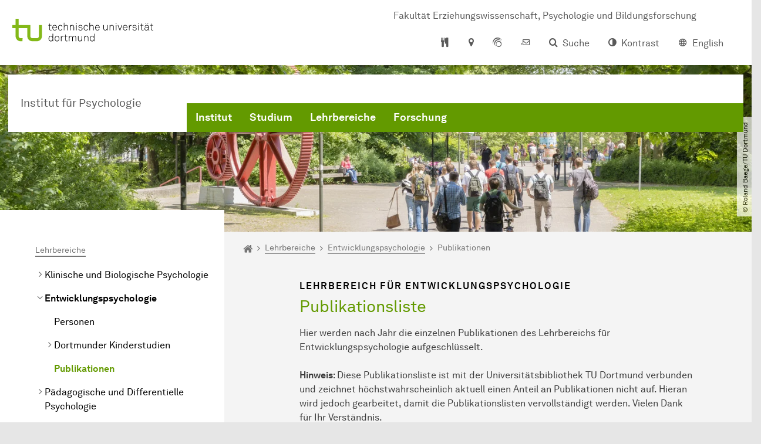

--- FILE ---
content_type: text/html; charset=utf-8
request_url: https://ifp.ep.tu-dortmund.de/lehrbereiche/entwicklungspsychologie/publikationen/
body_size: 21098
content:
<!DOCTYPE html>
<html dir="ltr" lang="de" class="no-js">
<head>

<meta charset="utf-8">
<!-- 
	TYPO3 CMS supported by mehrwert - https://www.mehrwert.de/

	This website is powered by TYPO3 - inspiring people to share!
	TYPO3 is a free open source Content Management Framework initially created by Kasper Skaarhoj and licensed under GNU/GPL.
	TYPO3 is copyright 1998-2026 of Kasper Skaarhoj. Extensions are copyright of their respective owners.
	Information and contribution at https://typo3.org/
-->



<title>Publikationen der Entwicklungspsychologie -  IFP - TU Dortmund</title>
<meta http-equiv="x-ua-compatible" content="IE=edge" />
<meta name="generator" content="TYPO3 CMS" />
<meta name="description" content="Alle Publikationen der Entwicklungspsychologie an der TU Dortmund können hier wiedergefunden werden." />
<meta name="viewport" content="width=device-width, initial-scale=1" />
<meta name="keywords" content="Publikationen Entwicklungspsychologie TU Dortmund, TU Dortmund Publikationen Entwicklungspsychologie, Entwicklungspsychologie Dortmund Publikationen" />
<meta name="robots" content="index,follow" />
<meta name="author" content="TU Dortmund" />
<meta property="og:title" content="Publikationen der Entwicklungspsychologie an der TU Dortmund" />
<meta property="og:description" content="Alle Publikationen der Entwicklungspsychologie an der TU Dortmund können hier wiedergefunden werden." />
<meta property="og:type" content="website" />
<meta property="og:site_name" content="TU Dortmund" />
<meta property="og:image" content="https://ifp.ep.tu-dortmund.de/typo3conf/ext/tudo_base/Resources/Public/Images/tu-dortmund-logo-social.png" />
<meta name="twitter:card" content="summary" />
<meta name="twitter:title" content="Publikationen der Entwicklungspsychologie an der TU Dortmund" />
<meta name="twitter:description" content="Alle Publikationen der Entwicklungspsychologie an der TU Dortmund können hier wiedergefunden werden." />
<meta name="apple-mobile-web-app-capable" content="no" />
<meta name="format-detection" content="telephone=no" />
<meta name="revisit-after" content="10 days" />


<link rel="stylesheet" href="/typo3temp/assets/compressed/merged-b5c294cdf6aa677b53cf46afebe66dea-b6e1e1d4992b6c3dd9bf6081e536d9f7.css?1764087063" media="all">






<link rel="prev" href="/dortmunder-kinderstudien/">    <script type="text/javascript">
        var html = document.getElementsByTagName('html')[0];
        html.setAttribute('class', 'js');
    </script>


        
    



    <meta name="msapplication-square70x70logo" content="/storages/administration/_processed_/4/7/csm_favicon-600x600_1eb6bc114b.png">
    <meta name="msapplication-square150x150logo" content="/storages/administration/_processed_/4/7/csm_favicon-600x600_27c92f29fc.png">
    <meta name="msapplication-square310x310logo" content="/storages/administration/_processed_/4/7/csm_favicon-600x600_a6e58c514d.png">
    <meta name="msapplication-TileImage" content="/storages/administration/_processed_/4/7/csm_favicon-600x600_b0a30110ab.png">
    <link rel="apple-touch-icon-precomposed" href="/storages/administration/_processed_/4/7/csm_favicon-600x600_ccc9d33448.png">
    <link rel="apple-touch-icon-precomposed" sizes="57x57" href="/storages/administration/_processed_/4/7/csm_favicon-600x600_ee72b37614.png">
    <link rel="apple-touch-icon-precomposed" sizes="60x60" href="/storages/administration/_processed_/4/7/csm_favicon-600x600_267fb8fa09.png">
    <link rel="apple-touch-icon-precomposed" sizes="76x76" href="/storages/administration/_processed_/4/7/csm_favicon-600x600_5aed38bbf2.png">
    <link rel="apple-touch-icon-precomposed" sizes="120x120" href="/storages/administration/_processed_/4/7/csm_favicon-600x600_3fc72b129e.png">
    <link rel="apple-touch-icon-precomposed" sizes="152x152" href="/storages/administration/_processed_/4/7/csm_favicon-600x600_fb55468ba9.png">
    <link rel="apple-touch-icon-precomposed" sizes="180x180" href="/storages/administration/_processed_/4/7/csm_favicon-600x600_ccc9d33448.png">
    <link rel="shortcut icon" href="/storages/administration/_processed_/4/7/csm_favicon-600x600_b342b3fcb9.png">
    <link rel="icon" type="image/png" sizes="64x64" href="/storages/administration/_processed_/4/7/csm_favicon-600x600_3089266120.png">




<link rel="canonical" href="https://ifp.ep.tu-dortmund.de/lehrbereiche/entwicklungspsychologie/publikationen/"/>

<link rel="alternate" hreflang="de" href="https://ifp.ep.tu-dortmund.de/lehrbereiche/entwicklungspsychologie/publikationen/"/>
<link rel="alternate" hreflang="en-US" href="https://ifp.ep.tu-dortmund.de/en/teaching-departments/department-of-developmental-psychology/publications/"/>
<link rel="alternate" hreflang="x-default" href="https://ifp.ep.tu-dortmund.de/lehrbereiche/entwicklungspsychologie/publikationen/"/>

<!-- VhsAssetsDependenciesLoaded tudo-itmc-webapp -->
</head>
<body id="p45457" class="page-45457 pagelevel-4 language-0 backendlayout-pagets__subnavigation_left_4_rows layout-0 logo-variant-3" data-page-uid="45457">




<span id="top" tabindex="-1"></span>





<div class="accessible-jump-links">
    

    
        <a href="#breadcrumb" class="visually-hidden-focusable onfocus-top-left">
            Zum Navigationspfad
        </a>
    

    
        <a href="#content" class="visually-hidden-focusable onfocus-top-left">
            Unterseiten von „Lehrbereiche“
        </a>
    

    
            <a href="#nav_container_brand" class="visually-hidden-focusable onfocus-top-left">
                Zur Navigation
            </a>
        

    <a href="#quick-access" class="visually-hidden-focusable onfocus-top-left">
        Zum Schnellzugriff
    </a>

    <a href="#footer" class="visually-hidden-focusable onfocus-top-left">
        Zum Fuß der Seite mit weiteren Services
    </a>
</div>





<a href="#content" class="visually-hidden-focusable onfocus-top-left">
    Zum Inhalt
</a>





    <div class="c-header-branding c-header-branding--visible" data-nosnippet>
        <div class="c-header-branding--mobile">
            <div class="parent-faculty">
                <a href="/">
                    
                            Institut für Psychologie
                        
                </a>
            </div>
        </div>
        
            
                <div class="c-header-branding--desktop">
                    <a href="https://ep.tu-dortmund.de/" target="_blank">
                        <span>Fakultät Er­zie­hungs­wis­sen­schaft, Psy­cho­lo­gie und Bil­dungs­for­schung</span>
                    </a>
                </div>
            
        
    </div>



    <nav class="c-quickaccess-bar c-quickaccess-bar--desktop">
        <div class="c-quickaccess-bar__left" data-nosnippet>
            <div class="site-logo logo">
                <a class="navbar-brand" href="https://www.tu-dortmund.de/">
                    <span class="visually-hidden">Zur Startseite</span>
                    <img alt="Technische Universität Dortmund" src="/typo3conf/ext/tudo_base/Resources/Public/Images/tu-dortmund-logo-claim-de.svg" width="64" height="64" />
                </a>
            </div>
        </div>
        <div class="c-quickaccess-bar__center" data-nosnippet>
            
                <nav id="quick-access" class="c-quickaccess-bar__navigation">
                    
                    
                    
                        


        <a title="Mensapläne"
           href="#quickaccess-content-canteen"
           class="c-quickaccess-bar__anchor toggle-offcanvas js-toggle-meta-flyout"
           aria-expanded="false"
           aria-controls="quickaccess-content-canteen"
           tabindex="0">
            <span class="c-quickaccess-bar-anchor__icon quickaccess-canteen" aria-hidden="true"></span>
            <span class="c-quickaccess-bar-anchor__text">Mensapläne</span>
        </a>
    



                    
                    
                        


        

<section
    id="quickaccess-content-canteen"
    class="c-quickaccess-bar__content c-quickaccess-bar__content--hidden"
    tabindex="-1">
    <h3>Mensapläne</h3>
    <div class="c-quickaccess-bar__content--canteen">
        <div class="module-tile module-img-tile">
            <a class="tile tile-link tile--full"
               target="_blank"
               rel="noreferrer"
               href="https://www.stwdo.de/mensa-co/"
               aria-labelledby="tile-01-headline">
                <div class="tile-img stwdo-logo">
                    <img alt="Studierendenwerk Dortmund" src="/typo3conf/ext/tudo_base/Resources/Public/Images/stwdo-logo.svg" />
                </div>
                <div class="tile-body">
                    <h4 id="tile-01-headline" class="tile-title">
                        Zur Übersicht
                    </h4>
                    <span class="link-dummy">
                        <span class="icon" aria-hidden="true"></span>
                    </span>
                </div>
            </a>
        </div>

        <div class="quicknav-link-list">
            
                <ul class="list-unstyled">
                    
                        <li class="mb-2">
                            <a class="icon-link"
                               rel="noreferrer"
                               href="http://www.stwdo.de/mensa-co/tu-dortmund/hauptmensa/" target="_blank">
                            <span class="btntxt">Hauptmensa</span>
                            <span class="icon" aria-hidden="true"></span>
                            </a>
                        </li>
                    
                        <li class="mb-2">
                            <a class="icon-link"
                               rel="noreferrer"
                               href="http://www.stwdo.de/mensa-co/tu-dortmund/mensa-sued/" target="_blank">
                            <span class="btntxt">Mensa Süd</span>
                            <span class="icon" aria-hidden="true"></span>
                            </a>
                        </li>
                    
                        <li class="mb-2">
                            <a class="icon-link"
                               rel="noreferrer"
                               href="https://www.stwdo.de/mensa-co/tu-dortmund/archeteria/" target="_blank">
                            <span class="btntxt">Archeteria</span>
                            <span class="icon" aria-hidden="true"></span>
                            </a>
                        </li>
                    
                        <li class="mb-2">
                            <a class="icon-link"
                               rel="noreferrer"
                               href="https://www.stwdo.de/mensa-co/tu-dortmund/food-fakultaet/" target="_blank">
                            <span class="btntxt">food fakultät</span>
                            <span class="icon" aria-hidden="true"></span>
                            </a>
                        </li>
                    
                        <li class="mb-2">
                            <a class="icon-link"
                               rel="noreferrer"
                               href="https://www.stwdo.de/mensa-co/tu-dortmund/galerie/" target="_blank">
                            <span class="btntxt">Galerie</span>
                            <span class="icon" aria-hidden="true"></span>
                            </a>
                        </li>
                    
                        <li class="mb-2">
                            <a class="icon-link"
                               rel="noreferrer"
                               href="https://www.stwdo.de/mensa-co/fh-dortmund/mensa-kostbar/" target="_blank">
                            <span class="btntxt">kostBar</span>
                            <span class="icon" aria-hidden="true"></span>
                            </a>
                        </li>
                    
                        <li class="mb-2">
                            <a class="icon-link"
                               rel="noreferrer"
                               href="https://www.stwdo.de/mensa-co/fh-dortmund/sonnenstrasse/" target="_blank">
                            <span class="btntxt">Mensa Sonnenstraße</span>
                            <span class="icon" aria-hidden="true"></span>
                            </a>
                        </li>
                    
                        <li class="mb-2">
                            <a class="icon-link"
                               rel="noreferrer"
                               href="http://www.stwdo.de/mensa-co/fh-dortmund/max-ophuels-platz/" target="_blank">
                            <span class="btntxt">Mensa Max-Ophuels-Platz</span>
                            <span class="icon" aria-hidden="true"></span>
                            </a>
                        </li>
                    
                </ul>
            
        </div>
    </div>
    <a href="#" class="c-quickaccess-bar-content__icon icon-close" tabindex="0">
        <span class="icon" aria-hidden="true"></span>
        <span class="visually-hidden">Meta-Navigation schließen</span>
    </a>
</section>



    



                    
                    
                        


        <a title="Anfahrt &amp; Lageplan"
           href="#quickaccess-content-directions"
           class="c-quickaccess-bar__anchor toggle-offcanvas js-toggle-meta-flyout"
           aria-expanded="false"
           aria-controls="quickaccess-content-directions"
           tabindex="0">
            <span class="c-quickaccess-bar-anchor__icon quickaccess-directions" aria-hidden="true"></span>
            <span class="c-quickaccess-bar-anchor__text">Anfahrt &amp; Lageplan</span>
        </a>
    



                    
                    
                        


        

<section
    id="quickaccess-content-directions"
    class="c-quickaccess-bar__content c-quickaccess-bar__content--hidden"
    tabindex="-1"
>
    <h3 class="ml-3">Anfahrt &amp; Lageplan</h3>

    <div class="row">
        
                <div class="col-md-8">
                    












        
        

                <div id="c" class="frame frame- frame-layout- frame-type- frame-space-before-none frame-space-after-none">
                    <div class="frame-container">
                        <div class="frame-inner">
                            
                            
                                



                            
                            
                                    
                                        



                                    
                                
                            
    
        

        <div class="accordion" id="accordion-">
            
                <div class="accordion-item">
                    <div id="accordion-heading--12069" class="accordion-header">
                        <h5>
                            <a class="collapsed"
                               role="button"
                               data-bs-toggle="collapse"
                               data-parent="#accordion-"
                               href="#accordion--12069"
                               aria-expanded="false"
                               aria-controls="accordion--12069">
                                Mit dem Auto
                                <span class="icon" aria-hidden="true"></span>
                            </a>
                        </h5>
                    </div>
                    <div id="accordion--12069"
                         role="tabpanel"
                         aria-labelledby="accordion-heading--12069"
                         class="collapse ">
                        <div class="accordion-body">
                            
                                    <p>Der Campus der Technischen Universität Dortmund liegt in der Nähe des Autobahnkreuzes Dortmund West, wo die Sauerlandlinie A45 den Ruhrschnellweg B1/A40 kreuzt. Die Abfahrt Dortmund-Eichlinghofen auf der A45 führt zum Campus Süd, die Abfahrt Dortmund-Dorstfeld auf der A40 zum Campus-Nord. An beiden Ausfahrten ist die Universität ausgeschildert.</p>
                                
                        </div>
                    </div>
                </div>
            
                <div class="accordion-item">
                    <div id="accordion-heading--12068" class="accordion-header">
                        <h5>
                            <a class="collapsed"
                               role="button"
                               data-bs-toggle="collapse"
                               data-parent="#accordion-"
                               href="#accordion--12068"
                               aria-expanded="false"
                               aria-controls="accordion--12068">
                                Mit Bus und Bahn
                                <span class="icon" aria-hidden="true"></span>
                            </a>
                        </h5>
                    </div>
                    <div id="accordion--12068"
                         role="tabpanel"
                         aria-labelledby="accordion-heading--12068"
                         class="collapse ">
                        <div class="accordion-body">
                            
                                    <p>Direkt auf dem Campus Nord befindet sich die S-Bahn-Station „Dortmund Universität“. Von dort fährt die S-Bahn-Linie S1 im 20- oder 30-Minuten-Takt zum Hauptbahnhof Dortmund und in der Gegenrichtung zum Hauptbahnhof Düsseldorf über Bochum, Essen und Duisburg. Außerdem ist die Universität mit den Buslinien 445, 447 und 462 zu erreichen. Eine Fahrplanauskunft findet sich auf der Homepage des Verkehrsverbundes Rhein-Ruhr, außerdem bieten die DSW21 einen interaktiven Liniennetzplan an.<br> &nbsp;</p>
                                
                        </div>
                    </div>
                </div>
            
                <div class="accordion-item">
                    <div id="accordion-heading--12067" class="accordion-header">
                        <h5>
                            <a class="collapsed"
                               role="button"
                               data-bs-toggle="collapse"
                               data-parent="#accordion-"
                               href="#accordion--12067"
                               aria-expanded="false"
                               aria-controls="accordion--12067">
                                Die H-Bahn
                                <span class="icon" aria-hidden="true"></span>
                            </a>
                        </h5>
                    </div>
                    <div id="accordion--12067"
                         role="tabpanel"
                         aria-labelledby="accordion-heading--12067"
                         class="collapse ">
                        <div class="accordion-body">
                            
                                    <p>Zu den Wahrzeichen der TU Dortmund gehört die H-Bahn. Linie 1 verkehrt im 10-Minuten-Takt zwischen Dortmund Eichlinghofen und dem Technologiezentrum über Campus Süd und Dortmund Universität S, Linie 2 pendelt im 5-Minuten-Takt zwischen Campus Nord und Campus Süd. Diese Strecke legt sie in zwei Minuten zurück.</p>
                                
                        </div>
                    </div>
                </div>
            
                <div class="accordion-item">
                    <div id="accordion-heading--12066" class="accordion-header">
                        <h5>
                            <a class="collapsed"
                               role="button"
                               data-bs-toggle="collapse"
                               data-parent="#accordion-"
                               href="#accordion--12066"
                               aria-expanded="false"
                               aria-controls="accordion--12066">
                                Mit dem Flugzeug
                                <span class="icon" aria-hidden="true"></span>
                            </a>
                        </h5>
                    </div>
                    <div id="accordion--12066"
                         role="tabpanel"
                         aria-labelledby="accordion-heading--12066"
                         class="collapse ">
                        <div class="accordion-body">
                            
                                    <p>Vom Flughafen Dortmund aus gelangt man mit dem AirportExpress innerhalb von gut 20 Minuten zum Dortmunder Hauptbahnhof und von dort mit der S-Bahn zur Universität. Ein größeres Angebot an internationalen Flugverbindungen bietet der etwa 60 Kilometer entfernte Flughafen Düsseldorf, der direkt mit der S-Bahn vom Bahnhof der Universität zu erreichen ist.</p>
                                
                        </div>
                    </div>
                </div>
            
        </div>
    

                            
                                



                            
                            
                                



                            
                        </div>
                    </div>
                </div>

            
    


                </div>
            
    </div>

    <a href="#" class="c-quickaccess-bar-content__icon icon-close" tabindex="0">
        <span class="icon" aria-hidden="true"></span>
        <span class="visually-hidden">Meta-Navigation schließen</span>
    </a>
</section>



    



                    
                    
                    
                    
                        


        <a title="ServicePortal"
           class="c-quickaccess-bar__anchor toggle-offcanvas"
           href="https://service.tu-dortmund.de/"
           target="_blank"
           rel="noreferrer"
           tabindex="0">
            <span class="c-quickaccess-bar-anchor__icon quickaccess-service-portal" aria-hidden="true"></span>
            <span class="c-quickaccess-bar-anchor__text">ServicePortal</span>
        </a>
    



                    
                    
                        


        <a title="UniMail"
           class="c-quickaccess-bar__anchor toggle-offcanvas"
           href="https://webmail.tu-dortmund.de/"
           target="_blank"
           rel="noreferrer"
           tabindex="0">
            <span class="c-quickaccess-bar-anchor__icon quickaccess-unimail" aria-hidden="true"></span>
            <span class="c-quickaccess-bar-anchor__text">UniMail</span>
        </a>
    



                    
                </nav>
            
        </div>
        <div class="c-quickaccess-bar__right" data-nosnippet>
            
                
                    


        <a title="Suche"
           href="#quickaccess-content-search"
           class="c-quickaccess-bar__anchor toggle-offcanvas js-toggle-meta-flyout"
           aria-expanded="false"
           aria-controls="quickaccess-content-search"
           tabindex="0">
            <span class="c-quickaccess-bar-anchor__icon quickaccess-search" aria-hidden="true"></span>
            <span class="c-quickaccess-bar-anchor__text">Suche</span>
        </a>
    



                
                
                    


        

<section
    id="quickaccess-content-search"
    class="c-quickaccess-bar__content c-quickaccess-bar__content--hidden"
    tabindex="-1"
    role="search"
>
    <h3>Suche</h3>

    <form class="search-form" action="/suche/">
        <div class="container">
            <div class="row">
                <div class="col mb-4">
                    <div class="input-group">
                        <label for="sterm" class="visually-hidden">Suche</label>
                        <input type="text" class="form-control" id="sterm" data-quickaccess-solr-q
                               placeholder="Suche nach Name, ..." name="tx_solr[q]">
                        <div class="input-group-append">
                            <button class="btn btn-primary icon-btn icon-search no-txt" type="submit">
                                <span class="btntxt visually-hidden">Suche</span>
                                <span class="icon" aria-hidden="true"></span>
                            </button>
                        </div>
                    </div>
                </div>
            </div>
        </div>
    </form>

    <form action="/personensuche/">
        <div class="container">
            <div class="row">
                <input type="hidden" name="tx_tudoitmc_personsearch[q]" data-quickaccess-personsearch-q>
                <div class="col mb-4">
                    <div class="input-group">
                        <button class="btn btn-primary icon-btn" type="submit">
                            <span class="btntxt">Personensuche</span>
                            <span class="icon" aria-hidden="true"></span>
                        </button>
                    </div>
                </div>
            </div>
        </div>
    </form>

    <a href="#" class="c-quickaccess-bar-content__icon icon-close" tabindex="0">
        <span class="icon" aria-hidden="true"></span>
        <span class="visually-hidden">Meta-Navigation schließen</span>
    </a>
</section>

    



                
            
            
                


        <a title="Kontrast"
           class="c-quickaccess-bar__anchor toggle-offcanvas js-contrastswitch"
           href="">
            <span class="c-quickaccess-bar-anchor__icon quickaccess-contrastswitch" aria-hidden="true"></span>
            <span class="c-quickaccess-bar-anchor__text">Kontrast</span>
        </a>
    



            
            
                
                    


        
            
                    
                        
                    
                        
                                
                                    
                                            
                                        
                                
                                    
                                            
                                                    <a tabindex="0" class="c-quickaccess-bar__anchor toggle-offcanvas" href="/en/teaching-departments/department-of-developmental-psychology/publications/">
                                                        <span class="c-quickaccess-bar-anchor__icon quickaccess-language quickaccess-language--en" aria-hidden="true"></span>
                                                        <span class="c-quickaccess-bar-anchor__text">English</span>
                                                    </a>
                                                
                                        
                                
                            
                    
                
        
    



                
            
        </div>
    </nav>

    <nav class="c-quickaccess-bar c-quickaccess-bar-top c-quickaccess-bar--mobile">
        <div class="site-logo logo" data-nosnippet>
            <a class="navbar-brand" href="https://www.tu-dortmund.de/">
                <span class="visually-hidden">Zur Startseite</span>
                <img alt="Technische Universität Dortmund" src="/typo3conf/ext/tudo_base/Resources/Public/Images/tu-dortmund-logo-claim-de.svg" width="64" height="64" />
            </a>
        </div>
        <div class="c-quickaccess-bar-mobile__nosnippet-container" data-nosnippet>
            
                


        <a title="Kontrast"
           class="c-quickaccess-bar__anchor toggle-offcanvas js-contrastswitch"
           href="">
            <span class="c-quickaccess-bar-anchor__icon quickaccess-contrastswitch" aria-hidden="true"></span>
            <span class="c-quickaccess-bar-anchor__text">Kontrast</span>
        </a>
    



            
            
                
                    


        
            
                    
                        
                    
                        
                                
                                    
                                            
                                        
                                
                                    
                                            
                                                    <a tabindex="0" class="c-quickaccess-bar__anchor toggle-offcanvas" href="/en/teaching-departments/department-of-developmental-psychology/publications/">
                                                        <span class="c-quickaccess-bar-anchor__icon quickaccess-language quickaccess-language--en" aria-hidden="true"></span>
                                                        <span class="c-quickaccess-bar-anchor__text">English</span>
                                                    </a>
                                                
                                        
                                
                            
                    
                
        
    



                
            
        </div>
    </nav>

    
        <nav class="c-quickaccess-bar c-quickaccess-bar-bottom c-quickaccess-bar--mobile">
            <div class="c-quickaccess-bar__bottom" data-nosnippet>
                <div class="c-quickaccess-bar-bottom__hamburger">
                    <div class="icon-hamburger">
                        <span class="icon" aria-hidden="true"></span>
                    </div>
                </div>

                <nav id="quick-access" class="c-quickaccess-bar__navigation">
                    <div class="c-quickaccess-bar-bottom__items">
                        
                            


        <a title="Suche"
           href="#quickaccess-content-search"
           class="c-quickaccess-bar__anchor toggle-offcanvas js-toggle-meta-flyout"
           aria-expanded="false"
           aria-controls="quickaccess-content-search"
           tabindex="0">
            <span class="c-quickaccess-bar-anchor__icon quickaccess-search" aria-hidden="true"></span>
            <span class="c-quickaccess-bar-anchor__text">Suche</span>
        </a>
    



                        
                        
                            


        

<section
    id="quickaccess-content-search"
    class="c-quickaccess-bar__content c-quickaccess-bar__content--hidden"
    tabindex="-1"
    role="search"
>
    <h3>Suche</h3>

    <form class="search-form" action="/suche/">
        <div class="container">
            <div class="row">
                <div class="col mb-4">
                    <div class="input-group">
                        <label for="sterm" class="visually-hidden">Suche</label>
                        <input type="text" class="form-control" id="sterm" data-quickaccess-solr-q
                               placeholder="Suche nach Name, ..." name="tx_solr[q]">
                        <div class="input-group-append">
                            <button class="btn btn-primary icon-btn icon-search no-txt" type="submit">
                                <span class="btntxt visually-hidden">Suche</span>
                                <span class="icon" aria-hidden="true"></span>
                            </button>
                        </div>
                    </div>
                </div>
            </div>
        </div>
    </form>

    <form action="/personensuche/">
        <div class="container">
            <div class="row">
                <input type="hidden" name="tx_tudoitmc_personsearch[q]" data-quickaccess-personsearch-q>
                <div class="col mb-4">
                    <div class="input-group">
                        <button class="btn btn-primary icon-btn" type="submit">
                            <span class="btntxt">Personensuche</span>
                            <span class="icon" aria-hidden="true"></span>
                        </button>
                    </div>
                </div>
            </div>
        </div>
    </form>

    <a href="#" class="c-quickaccess-bar-content__icon icon-close" tabindex="0">
        <span class="icon" aria-hidden="true"></span>
        <span class="visually-hidden">Meta-Navigation schließen</span>
    </a>
</section>

    



                        
                        
                        
                        
                            


        <a title="Mensapläne"
           href="#quickaccess-content-canteen"
           class="c-quickaccess-bar__anchor toggle-offcanvas js-toggle-meta-flyout"
           aria-expanded="false"
           aria-controls="quickaccess-content-canteen"
           tabindex="0">
            <span class="c-quickaccess-bar-anchor__icon quickaccess-canteen" aria-hidden="true"></span>
            <span class="c-quickaccess-bar-anchor__text">Mensapläne</span>
        </a>
    



                        
                        
                            


        

<section
    id="quickaccess-content-canteen"
    class="c-quickaccess-bar__content c-quickaccess-bar__content--hidden"
    tabindex="-1">
    <h3>Mensapläne</h3>
    <div class="c-quickaccess-bar__content--canteen">
        <div class="module-tile module-img-tile">
            <a class="tile tile-link tile--full"
               target="_blank"
               rel="noreferrer"
               href="https://www.stwdo.de/mensa-co/"
               aria-labelledby="tile-01-headline">
                <div class="tile-img stwdo-logo">
                    <img alt="Studierendenwerk Dortmund" src="/typo3conf/ext/tudo_base/Resources/Public/Images/stwdo-logo.svg" />
                </div>
                <div class="tile-body">
                    <h4 id="tile-01-headline" class="tile-title">
                        Zur Übersicht
                    </h4>
                    <span class="link-dummy">
                        <span class="icon" aria-hidden="true"></span>
                    </span>
                </div>
            </a>
        </div>

        <div class="quicknav-link-list">
            
                <ul class="list-unstyled">
                    
                        <li class="mb-2">
                            <a class="icon-link"
                               rel="noreferrer"
                               href="http://www.stwdo.de/mensa-co/tu-dortmund/hauptmensa/" target="_blank">
                            <span class="btntxt">Hauptmensa</span>
                            <span class="icon" aria-hidden="true"></span>
                            </a>
                        </li>
                    
                        <li class="mb-2">
                            <a class="icon-link"
                               rel="noreferrer"
                               href="http://www.stwdo.de/mensa-co/tu-dortmund/mensa-sued/" target="_blank">
                            <span class="btntxt">Mensa Süd</span>
                            <span class="icon" aria-hidden="true"></span>
                            </a>
                        </li>
                    
                        <li class="mb-2">
                            <a class="icon-link"
                               rel="noreferrer"
                               href="https://www.stwdo.de/mensa-co/tu-dortmund/archeteria/" target="_blank">
                            <span class="btntxt">Archeteria</span>
                            <span class="icon" aria-hidden="true"></span>
                            </a>
                        </li>
                    
                        <li class="mb-2">
                            <a class="icon-link"
                               rel="noreferrer"
                               href="https://www.stwdo.de/mensa-co/tu-dortmund/food-fakultaet/" target="_blank">
                            <span class="btntxt">food fakultät</span>
                            <span class="icon" aria-hidden="true"></span>
                            </a>
                        </li>
                    
                        <li class="mb-2">
                            <a class="icon-link"
                               rel="noreferrer"
                               href="https://www.stwdo.de/mensa-co/tu-dortmund/galerie/" target="_blank">
                            <span class="btntxt">Galerie</span>
                            <span class="icon" aria-hidden="true"></span>
                            </a>
                        </li>
                    
                        <li class="mb-2">
                            <a class="icon-link"
                               rel="noreferrer"
                               href="https://www.stwdo.de/mensa-co/fh-dortmund/mensa-kostbar/" target="_blank">
                            <span class="btntxt">kostBar</span>
                            <span class="icon" aria-hidden="true"></span>
                            </a>
                        </li>
                    
                        <li class="mb-2">
                            <a class="icon-link"
                               rel="noreferrer"
                               href="https://www.stwdo.de/mensa-co/fh-dortmund/sonnenstrasse/" target="_blank">
                            <span class="btntxt">Mensa Sonnenstraße</span>
                            <span class="icon" aria-hidden="true"></span>
                            </a>
                        </li>
                    
                        <li class="mb-2">
                            <a class="icon-link"
                               rel="noreferrer"
                               href="http://www.stwdo.de/mensa-co/fh-dortmund/max-ophuels-platz/" target="_blank">
                            <span class="btntxt">Mensa Max-Ophuels-Platz</span>
                            <span class="icon" aria-hidden="true"></span>
                            </a>
                        </li>
                    
                </ul>
            
        </div>
    </div>
    <a href="#" class="c-quickaccess-bar-content__icon icon-close" tabindex="0">
        <span class="icon" aria-hidden="true"></span>
        <span class="visually-hidden">Meta-Navigation schließen</span>
    </a>
</section>



    



                        
                        
                        
                        
                            


        <a title="Anfahrt &amp; Lageplan"
           href="#quickaccess-content-directions"
           class="c-quickaccess-bar__anchor toggle-offcanvas js-toggle-meta-flyout"
           aria-expanded="false"
           aria-controls="quickaccess-content-directions"
           tabindex="0">
            <span class="c-quickaccess-bar-anchor__icon quickaccess-directions" aria-hidden="true"></span>
            <span class="c-quickaccess-bar-anchor__text">Anfahrt &amp; Lageplan</span>
        </a>
    



                        
                        
                            


        

<section
    id="quickaccess-content-directions"
    class="c-quickaccess-bar__content c-quickaccess-bar__content--hidden"
    tabindex="-1"
>
    <h3 class="ml-3">Anfahrt &amp; Lageplan</h3>

    <div class="row">
        
                <div class="col-md-8">
                    












        
        

                <div id="c" class="frame frame- frame-layout- frame-type- frame-space-before-none frame-space-after-none">
                    <div class="frame-container">
                        <div class="frame-inner">
                            
                            
                                



                            
                            
                                    
                                        



                                    
                                
                            
    
        

        <div class="accordion" id="accordion-">
            
                <div class="accordion-item">
                    <div id="accordion-heading--12069" class="accordion-header">
                        <h5>
                            <a class="collapsed"
                               role="button"
                               data-bs-toggle="collapse"
                               data-parent="#accordion-"
                               href="#accordion--12069"
                               aria-expanded="false"
                               aria-controls="accordion--12069">
                                Mit dem Auto
                                <span class="icon" aria-hidden="true"></span>
                            </a>
                        </h5>
                    </div>
                    <div id="accordion--12069"
                         role="tabpanel"
                         aria-labelledby="accordion-heading--12069"
                         class="collapse ">
                        <div class="accordion-body">
                            
                                    <p>Der Campus der Technischen Universität Dortmund liegt in der Nähe des Autobahnkreuzes Dortmund West, wo die Sauerlandlinie A45 den Ruhrschnellweg B1/A40 kreuzt. Die Abfahrt Dortmund-Eichlinghofen auf der A45 führt zum Campus Süd, die Abfahrt Dortmund-Dorstfeld auf der A40 zum Campus-Nord. An beiden Ausfahrten ist die Universität ausgeschildert.</p>
                                
                        </div>
                    </div>
                </div>
            
                <div class="accordion-item">
                    <div id="accordion-heading--12068" class="accordion-header">
                        <h5>
                            <a class="collapsed"
                               role="button"
                               data-bs-toggle="collapse"
                               data-parent="#accordion-"
                               href="#accordion--12068"
                               aria-expanded="false"
                               aria-controls="accordion--12068">
                                Mit Bus und Bahn
                                <span class="icon" aria-hidden="true"></span>
                            </a>
                        </h5>
                    </div>
                    <div id="accordion--12068"
                         role="tabpanel"
                         aria-labelledby="accordion-heading--12068"
                         class="collapse ">
                        <div class="accordion-body">
                            
                                    <p>Direkt auf dem Campus Nord befindet sich die S-Bahn-Station „Dortmund Universität“. Von dort fährt die S-Bahn-Linie S1 im 20- oder 30-Minuten-Takt zum Hauptbahnhof Dortmund und in der Gegenrichtung zum Hauptbahnhof Düsseldorf über Bochum, Essen und Duisburg. Außerdem ist die Universität mit den Buslinien 445, 447 und 462 zu erreichen. Eine Fahrplanauskunft findet sich auf der Homepage des Verkehrsverbundes Rhein-Ruhr, außerdem bieten die DSW21 einen interaktiven Liniennetzplan an.<br> &nbsp;</p>
                                
                        </div>
                    </div>
                </div>
            
                <div class="accordion-item">
                    <div id="accordion-heading--12067" class="accordion-header">
                        <h5>
                            <a class="collapsed"
                               role="button"
                               data-bs-toggle="collapse"
                               data-parent="#accordion-"
                               href="#accordion--12067"
                               aria-expanded="false"
                               aria-controls="accordion--12067">
                                Die H-Bahn
                                <span class="icon" aria-hidden="true"></span>
                            </a>
                        </h5>
                    </div>
                    <div id="accordion--12067"
                         role="tabpanel"
                         aria-labelledby="accordion-heading--12067"
                         class="collapse ">
                        <div class="accordion-body">
                            
                                    <p>Zu den Wahrzeichen der TU Dortmund gehört die H-Bahn. Linie 1 verkehrt im 10-Minuten-Takt zwischen Dortmund Eichlinghofen und dem Technologiezentrum über Campus Süd und Dortmund Universität S, Linie 2 pendelt im 5-Minuten-Takt zwischen Campus Nord und Campus Süd. Diese Strecke legt sie in zwei Minuten zurück.</p>
                                
                        </div>
                    </div>
                </div>
            
                <div class="accordion-item">
                    <div id="accordion-heading--12066" class="accordion-header">
                        <h5>
                            <a class="collapsed"
                               role="button"
                               data-bs-toggle="collapse"
                               data-parent="#accordion-"
                               href="#accordion--12066"
                               aria-expanded="false"
                               aria-controls="accordion--12066">
                                Mit dem Flugzeug
                                <span class="icon" aria-hidden="true"></span>
                            </a>
                        </h5>
                    </div>
                    <div id="accordion--12066"
                         role="tabpanel"
                         aria-labelledby="accordion-heading--12066"
                         class="collapse ">
                        <div class="accordion-body">
                            
                                    <p>Vom Flughafen Dortmund aus gelangt man mit dem AirportExpress innerhalb von gut 20 Minuten zum Dortmunder Hauptbahnhof und von dort mit der S-Bahn zur Universität. Ein größeres Angebot an internationalen Flugverbindungen bietet der etwa 60 Kilometer entfernte Flughafen Düsseldorf, der direkt mit der S-Bahn vom Bahnhof der Universität zu erreichen ist.</p>
                                
                        </div>
                    </div>
                </div>
            
        </div>
    

                            
                                



                            
                            
                                



                            
                        </div>
                    </div>
                </div>

            
    


                </div>
            
    </div>

    <a href="#" class="c-quickaccess-bar-content__icon icon-close" tabindex="0">
        <span class="icon" aria-hidden="true"></span>
        <span class="visually-hidden">Meta-Navigation schließen</span>
    </a>
</section>



    



                        
                        
                            


        <a title="ServicePortal"
           class="c-quickaccess-bar__anchor toggle-offcanvas"
           href="https://service.tu-dortmund.de/"
           target="_blank"
           rel="noreferrer"
           tabindex="0">
            <span class="c-quickaccess-bar-anchor__icon quickaccess-service-portal" aria-hidden="true"></span>
            <span class="c-quickaccess-bar-anchor__text">ServicePortal</span>
        </a>
    



                        
                        
                            


        <a title="UniMail"
           class="c-quickaccess-bar__anchor toggle-offcanvas"
           href="https://webmail.tu-dortmund.de/"
           target="_blank"
           rel="noreferrer"
           tabindex="0">
            <span class="c-quickaccess-bar-anchor__icon quickaccess-unimail" aria-hidden="true"></span>
            <span class="c-quickaccess-bar-anchor__text">UniMail</span>
        </a>
    



                        
                    </div>
                </nav>
            </div>
        </nav>
    




<div class="wrapper">
    
    
    


    <header class="c-header">
        <div class="site-nav site-nav-main nav-main-overlay" data-nosnippet>
            <div id="nav_main" class="nav-main nav-main--offset-faculty">
                <div class="c-navigation c-navigation--desktop">
                    
    <nav class="nav-main-inner navbar navbar-expand-lg" aria-label="Navigationsübersicht">

        <div class="site-logo logo site-logo-faculty site-logo-faculty-text-only">
            <a class="navbar-brand" href="/">
                <span class="visually-hidden">Zur Startseite</span>
                
                        <span class="text-based-logo">Institut für Psychologie</span>
                    
            </a>
        </div>

        <div class="header-navigation-bar" id="navbar_supported_content">
            
                    
    <div id="nav_container_brand" class="nav-container" tabindex="-1">
        


    <ul class="nav navbar-nav navbar-main menu menu--brand menu--level-1" data-header="navigation">
        
            
        <li class="nav-item nav-item--level-1  dropdown has-sub-navigation"
            data-page-uid="16293">
            
                    
    <a class="nav-link dropdown-toggle"
       data-bs-toggle="dropdown" aria-haspopup="true" aria-expanded="false" data-bs-target="#university-dropdown-16293"
       href="/institut/" >
    Institut
    </a>

    <div class="dropdown-container dropdown-container--offset" id="university-dropdown-16293">
        <div class="dropdown-menu">
            <div class="dropdown-menu__content">
                <div class="teaser">
                    <div class="teaser__image">
                        
                            
                                
                                
                                
                                

                                
                                        <picture><source srcset="/storages/zentraler_bilderpool/_processed_/6/7/csm_Campus_Nord_Emil-Figge-Str.50_34e23b1542.jpg 1x, /storages/zentraler_bilderpool/_processed_/6/7/csm_Campus_Nord_Emil-Figge-Str.50_2b05c499af.jpg 2x, /storages/zentraler_bilderpool/_processed_/6/7/csm_Campus_Nord_Emil-Figge-Str.50_a525824b62.jpg 3x" media="(min-width: 1024px), (min-width: 576px) and (max-width: 1023px), (max-width: 575px)" /><img src="/storages/zentraler_bilderpool/_processed_/6/7/csm_Campus_Nord_Emil-Figge-Str.50_34e23b1542.jpg" alt="Gebäude Emil-Figge-Straße 50 im Sommer" title="Gebäude Emil-Figge-straße 50" class="img-fluid" loading="eager" width="292" height="196" /></picture>
                                    
                            
                        
                    </div>
                    <div class="teaser__text">
                        <p>
                            Alle generellen Informationen zum Institut der Psychologie können hier gefunden werden. 
                        </p>
                    </div>
                </div>
            </div>

            <div class="dropdown-menu__menu">
                <ul class="menu menu--level-2">
                    <li class="nav-item nav-item--level-2">
                        <a class="nav-link nav-link--level-2-title"
                           href="/institut/" >
                            Institut
                        </a>
                    </li>
                    
                        
                                <li class="nav-item nav-item--level-2  ">
                                    
                                            <div class="nav-link-container">
                                                <a class="nav-link"
                                                   href="/institut/aktuelles/" >
                                                Aktuelles
                                                </a>

                                                <a href="#"
                                                   class="nav-link menu-toggle btn icon-btn no-txt icon-angle-right"
                                                   data-bs-toggle="menu-45567"
                                                   aria-haspopup="true"
                                                   aria-expanded="false"
                                                   aria-controls="menu-45567">
                                                    <span class="icon" aria-hidden="true"></span>
                                                    <span class="visually-hidden">
                                                        Unterpunkte zu „Aktuelles“ anzeigen
                                                    </span>
                                                </a>
                                            </div>

                                            <ul id="menu-45567" class="menu menu--level-3">
                                                
                                                    
                                                            <li class="nav-item nav-item--level-3  ">
                                                                
                                                                        <a class="nav-link"
                                                                           href="/studium/ufpsychologie/abschlussarbeiten/" >
                                                                        Aktuelle Abschlussarbeiten
                                                                        </a>
                                                                    
                                                            </li>
                                                        
                                                
                                            </ul>
                                        
                                </li>
                            
                    
                        
                                <li class="nav-item nav-item--level-2  ">
                                    
                                            <a class="nav-link"
                                               href="/institut/institutsprofil/" >
                                            Institutsprofil
                                            </a>
                                        
                                </li>
                            
                    
                        
                                <li class="nav-item nav-item--level-2  ">
                                    
                                            <div class="nav-link-container">
                                                <a class="nav-link"
                                                   href="/institut/forschungsprojekte/" >
                                                Forschungsprojekte
                                                </a>

                                                <a href="#"
                                                   class="nav-link menu-toggle btn icon-btn no-txt icon-angle-right"
                                                   data-bs-toggle="menu-46060"
                                                   aria-haspopup="true"
                                                   aria-expanded="false"
                                                   aria-controls="menu-46060">
                                                    <span class="icon" aria-hidden="true"></span>
                                                    <span class="visually-hidden">
                                                        Unterpunkte zu „Forschungsprojekte“ anzeigen
                                                    </span>
                                                </a>
                                            </div>

                                            <ul id="menu-46060" class="menu menu--level-3">
                                                
                                                    
                                                            <li class="nav-item nav-item--level-3  ">
                                                                
                                                                        <a class="nav-link"
                                                                           href="/institut/forschungsprojekte/biologische-und-klinische-psychologie/" >
                                                                        Biologische und Klinische Psychologie
                                                                        </a>
                                                                    
                                                            </li>
                                                        
                                                
                                                    
                                                            <li class="nav-item nav-item--level-3  ">
                                                                
                                                                        <div class="nav-link-container">
                                                                            <a class="nav-link"
                                                                               href="/institut/forschungsprojekte/entwicklungspsychologie-forschungsprojekte/" >
                                                                            Entwicklungspsychologie Forschungsprojekte
                                                                            </a>

                                                                            <a href="#"
                                                                               class="nav-link menu-toggle btn icon-btn no-txt icon-angle-right"
                                                                               data-toggle="menu-46061"
                                                                               aria-haspopup="true"
                                                                               aria-expanded="false"
                                                                               aria-controls="menu-46061">
                                                                                <span class="icon" aria-hidden="true"></span>
                                                                                <span class="visually-hidden">
                                                                                    Unterpunkte zu „Entwicklungspsychologie Forschungsprojekte“ anzeigen
                                                                                </span>
                                                                            </a>
                                                                        </div>

                                                                        <ul id="menu-46061" class="menu menu--level-4">
                                                                            
                                                                                
                                                                                        <li class="nav-item nav-item--level-4  ">
                                                                                            <a class="nav-link"
                                                                                               href="/institut/forschungsprojekte/entwicklungspsychologie-forschungsprojekte/haeufig-gestellte-fragen/" >
                                                                                            Häufig gestellte Fragen
                                                                                            </a>
                                                                                        </li>
                                                                                    
                                                                            
                                                                        </ul>
                                                                    
                                                            </li>
                                                        
                                                
                                                    
                                                            <li class="nav-item nav-item--level-3  ">
                                                                
                                                                        <a class="nav-link"
                                                                           href="/institut/forschungsprojekte/paedagogische-und-differentielle-psychologie/" >
                                                                        Pädagogische und Differentielle Psychologie
                                                                        </a>
                                                                    
                                                            </li>
                                                        
                                                
                                                    
                                                            <li class="nav-item nav-item--level-3  ">
                                                                
                                                                        <a class="nav-link"
                                                                           href="/institut/forschungsprojekte/kinder-und-jugendpsychologie-im-bildungskontext/" >
                                                                        Kinder- und Jugendpsychologie im Bildungskontext
                                                                        </a>
                                                                    
                                                            </li>
                                                        
                                                
                                            </ul>
                                        
                                </li>
                            
                    
                        
                                <li class="nav-item nav-item--level-2  ">
                                    
                                            <a class="nav-link"
                                               href="/institut/personen/" >
                                            Personen
                                            </a>
                                        
                                </li>
                            
                    
                        
                                <li class="nav-item nav-item--level-2  ">
                                    
                                            <a class="nav-link"
                                               href="/institut/veranstaltungen/" >
                                            Veranstaltungen
                                            </a>
                                        
                                </li>
                            
                    
                        
                                <li class="nav-item nav-item--level-2  ">
                                    
                                            <a class="nav-link"
                                               href="/institut/kontakt-und-anfahrt/" >
                                            Kontakt und Anfahrt
                                            </a>
                                        
                                </li>
                            
                    
                </ul>
            </div>
        </div>
    </div>

    <a href="#" class="btn icon-btn no-txt sub-navigation-trigger d-lg-none">
        <span class="visually-hidden"> Unterpunkte zu „Institut“ anzeigen</span>
        <span class="icon" aria-hidden="true"></span>
    </a>

                
        </li>
    

            
        <li class="nav-item nav-item--level-1  dropdown has-sub-navigation"
            data-page-uid="16281">
            
                    
    <a class="nav-link dropdown-toggle"
       data-bs-toggle="dropdown" aria-haspopup="true" aria-expanded="false" data-bs-target="#university-dropdown-16281"
       href="/studium/" >
    Studium
    </a>

    <div class="dropdown-container dropdown-container--offset" id="university-dropdown-16281">
        <div class="dropdown-menu">
            <div class="dropdown-menu__content">
                <div class="teaser">
                    <div class="teaser__image">
                        
                            
                                
                                
                                
                                

                                
                                        <picture><source srcset="/storages/zentraler_bilderpool/_processed_/f/9/csm_Seminarraumgebaeude_Studienstart_4_847b469a19.jpg 1x, /storages/zentraler_bilderpool/_processed_/f/9/csm_Seminarraumgebaeude_Studienstart_4_cd78b8fdb9.jpg 2x, /storages/zentraler_bilderpool/_processed_/f/9/csm_Seminarraumgebaeude_Studienstart_4_8b04094571.jpg 3x" media="(min-width: 1024px), (min-width: 576px) and (max-width: 1023px), (max-width: 575px)" /><img src="/storages/zentraler_bilderpool/_processed_/f/9/csm_Seminarraumgebaeude_Studienstart_4_847b469a19.jpg" alt="Studierende sitzen in einer Vorlesung im Hörsaal." title="Studierende im Hörsaal" class="img-fluid" loading="eager" width="292" height="195" /></picture>
                                    
                            
                        
                    </div>
                    <div class="teaser__text">
                        <p>
                            Hier sind alle Informationen zum Studium am Institut zu finden. Dazu gehören bspw. aktuelle Informationen oder wichtige Unterlagen.
                        </p>
                    </div>
                </div>
            </div>

            <div class="dropdown-menu__menu">
                <ul class="menu menu--level-2">
                    <li class="nav-item nav-item--level-2">
                        <a class="nav-link nav-link--level-2-title"
                           href="/studium/" >
                            Studium
                        </a>
                    </li>
                    
                        
                                <li class="nav-item nav-item--level-2  ">
                                    
                                            <div class="nav-link-container">
                                                <a class="nav-link"
                                                   href="/studium/mscpsychologie/" >
                                                Master of Science Psychologie
                                                </a>

                                                <a href="#"
                                                   class="nav-link menu-toggle btn icon-btn no-txt icon-angle-right"
                                                   data-bs-toggle="menu-110829"
                                                   aria-haspopup="true"
                                                   aria-expanded="false"
                                                   aria-controls="menu-110829">
                                                    <span class="icon" aria-hidden="true"></span>
                                                    <span class="visually-hidden">
                                                        Unterpunkte zu „Master of Science Psychologie“ anzeigen
                                                    </span>
                                                </a>
                                            </div>

                                            <ul id="menu-110829" class="menu menu--level-3">
                                                
                                                    
                                                            <li class="nav-item nav-item--level-3  ">
                                                                
                                                                        <a class="nav-link"
                                                                           href="/studium/mscpsychologie/unterlagen-und-formulare/" >
                                                                        Unterlagen und Formulare
                                                                        </a>
                                                                    
                                                            </li>
                                                        
                                                
                                                    
                                                            <li class="nav-item nav-item--level-3  ">
                                                                
                                                                        <a class="nav-link"
                                                                           href="/studium/mscpsychologie/faqs-masterstudium-psychologie/" >
                                                                        FAQs Masterstudium Psychologie
                                                                        </a>
                                                                    
                                                            </li>
                                                        
                                                
                                            </ul>
                                        
                                </li>
                            
                    
                        
                                <li class="nav-item nav-item--level-2  ">
                                    
                                            <div class="nav-link-container">
                                                <a class="nav-link"
                                                   href="/studium/ufpsychologie/" >
                                                Unterrichts- und Nebenfach Psychologie
                                                </a>

                                                <a href="#"
                                                   class="nav-link menu-toggle btn icon-btn no-txt icon-angle-right"
                                                   data-bs-toggle="menu-110828"
                                                   aria-haspopup="true"
                                                   aria-expanded="false"
                                                   aria-controls="menu-110828">
                                                    <span class="icon" aria-hidden="true"></span>
                                                    <span class="visually-hidden">
                                                        Unterpunkte zu „Unterrichts- und Nebenfach Psychologie“ anzeigen
                                                    </span>
                                                </a>
                                            </div>

                                            <ul id="menu-110828" class="menu menu--level-3">
                                                
                                                    
                                                            <li class="nav-item nav-item--level-3  ">
                                                                
                                                                        <a class="nav-link"
                                                                           href="/studium/ufpsychologie/unterlagen-und-formulare/" >
                                                                        Unterlagen und Formulare
                                                                        </a>
                                                                    
                                                            </li>
                                                        
                                                
                                                    
                                                            <li class="nav-item nav-item--level-3  ">
                                                                
                                                                        <div class="nav-link-container">
                                                                            <a class="nav-link"
                                                                               href="/studium/ufpsychologie/lehre-und-pruefungen/" >
                                                                            Lehre und Prüfungen
                                                                            </a>

                                                                            <a href="#"
                                                                               class="nav-link menu-toggle btn icon-btn no-txt icon-angle-right"
                                                                               data-toggle="menu-34346"
                                                                               aria-haspopup="true"
                                                                               aria-expanded="false"
                                                                               aria-controls="menu-34346">
                                                                                <span class="icon" aria-hidden="true"></span>
                                                                                <span class="visually-hidden">
                                                                                    Unterpunkte zu „Lehre und Prüfungen“ anzeigen
                                                                                </span>
                                                                            </a>
                                                                        </div>

                                                                        <ul id="menu-34346" class="menu menu--level-4">
                                                                            
                                                                                
                                                                                        <li class="nav-item nav-item--level-4  ">
                                                                                            <a class="nav-link"
                                                                                               href="/studium/ufpsychologie/lehre-und-pruefungen/einfuehrung-in-die-psychologie/" >
                                                                                            Einführung in die Psychologie
                                                                                            </a>
                                                                                        </li>
                                                                                    
                                                                            
                                                                                
                                                                                        <li class="nav-item nav-item--level-4  ">
                                                                                            <a class="nav-link"
                                                                                               href="/studium/ufpsychologie/lehre-und-pruefungen/allgemeine-psychologie-und-forschungsmethoden/" >
                                                                                            Allgemeine Psychologie und Forschungsmethoden
                                                                                            </a>
                                                                                        </li>
                                                                                    
                                                                            
                                                                                
                                                                                        <li class="nav-item nav-item--level-4  ">
                                                                                            <a class="nav-link"
                                                                                               href="/studium/ufpsychologie/lehre-und-pruefungen/arbeits-und-organisationspsychologie/" >
                                                                                            Arbeits- und Organisationspsychologie
                                                                                            </a>
                                                                                        </li>
                                                                                    
                                                                            
                                                                                
                                                                                        <li class="nav-item nav-item--level-4  ">
                                                                                            <a class="nav-link"
                                                                                               href="/studium/ufpsychologie/lehre-und-pruefungen/entwicklungspsychologie/" >
                                                                                            Entwicklungspsychologie
                                                                                            </a>
                                                                                        </li>
                                                                                    
                                                                            
                                                                                
                                                                                        <li class="nav-item nav-item--level-4  ">
                                                                                            <a class="nav-link"
                                                                                               href="/studium/ufpsychologie/lehre-und-pruefungen/fachdidaktik-psychologie/" >
                                                                                            Fachdidaktik Psychologie
                                                                                            </a>
                                                                                        </li>
                                                                                    
                                                                            
                                                                                
                                                                                        <li class="nav-item nav-item--level-4  ">
                                                                                            <a class="nav-link"
                                                                                               href="/studium/ufpsychologie/lehre-und-pruefungen/klinische-psychologie/" >
                                                                                            Klinische Psychologie
                                                                                            </a>
                                                                                        </li>
                                                                                    
                                                                            
                                                                                
                                                                                        <li class="nav-item nav-item--level-4  ">
                                                                                            <a class="nav-link"
                                                                                               href="/studium/ufpsychologie/lehre-und-pruefungen/paedagogische-und-differentielle-psychologie/" >
                                                                                            Pädagogische und Differentielle Psychologie
                                                                                            </a>
                                                                                        </li>
                                                                                    
                                                                            
                                                                                
                                                                                        <li class="nav-item nav-item--level-4  ">
                                                                                            <a class="nav-link"
                                                                                               href="/studium/ufpsychologie/lehre-und-pruefungen/sozialpsychologie/" >
                                                                                            Sozialpsychologie
                                                                                            </a>
                                                                                        </li>
                                                                                    
                                                                            
                                                                        </ul>
                                                                    
                                                            </li>
                                                        
                                                
                                                    
                                                            <li class="nav-item nav-item--level-3  ">
                                                                
                                                                        <div class="nav-link-container">
                                                                            <a class="nav-link"
                                                                               href="/studium/ufpsychologie/studieninteressierte/" >
                                                                            Studieninteressierte
                                                                            </a>

                                                                            <a href="#"
                                                                               class="nav-link menu-toggle btn icon-btn no-txt icon-angle-right"
                                                                               data-toggle="menu-34342"
                                                                               aria-haspopup="true"
                                                                               aria-expanded="false"
                                                                               aria-controls="menu-34342">
                                                                                <span class="icon" aria-hidden="true"></span>
                                                                                <span class="visually-hidden">
                                                                                    Unterpunkte zu „Studieninteressierte“ anzeigen
                                                                                </span>
                                                                            </a>
                                                                        </div>

                                                                        <ul id="menu-34342" class="menu menu--level-4">
                                                                            
                                                                                
                                                                                        <li class="nav-item nav-item--level-4  ">
                                                                                            <a class="nav-link"
                                                                                               href="/studium/ufpsychologie/studieninteressierte/studienmoeglichkeiten/" >
                                                                                            Studienmöglichkeiten
                                                                                            </a>
                                                                                        </li>
                                                                                    
                                                                            
                                                                                
                                                                                        <li class="nav-item nav-item--level-4  ">
                                                                                            <a class="nav-link"
                                                                                               href="/studium/ufpsychologie/studieninteressierte/bewerbung-einschreibung/" >
                                                                                            Bewerbung &amp; Einschreibung
                                                                                            </a>
                                                                                        </li>
                                                                                    
                                                                            
                                                                                
                                                                                        <li class="nav-item nav-item--level-4  ">
                                                                                            <a class="nav-link"
                                                                                               href="/studium/ufpsychologie/studieninteressierte/einstieg-in-ein-hoeheres-fachsemester/" >
                                                                                            Einstieg in ein höheres Fachsemester
                                                                                            </a>
                                                                                        </li>
                                                                                    
                                                                            
                                                                                
                                                                                        <li class="nav-item nav-item--level-4  ">
                                                                                            <a class="nav-link"
                                                                                               href="/studium/ufpsychologie/studieninteressierte/anerkennung-von-leistungen/" >
                                                                                            Anerkennung von Leistungen
                                                                                            </a>
                                                                                        </li>
                                                                                    
                                                                            
                                                                                
                                                                                        <li class="nav-item nav-item--level-4  ">
                                                                                            <a class="nav-link"
                                                                                               href="/studium/ufpsychologie/studieninteressierte/start-ins-studium/" >
                                                                                            Start ins Studium
                                                                                            </a>
                                                                                        </li>
                                                                                    
                                                                            
                                                                        </ul>
                                                                    
                                                            </li>
                                                        
                                                
                                            </ul>
                                        
                                </li>
                            
                    
                        
                                <li class="nav-item nav-item--level-2  ">
                                    
                                            <a class="nav-link"
                                               href="/studium/ufpsychologie/beratung/" >
                                            Beratung
                                            </a>
                                        
                                </li>
                            
                    
                        
                                <li class="nav-item nav-item--level-2  ">
                                    
                                            <a class="nav-link"
                                               href="/studium/ufpsychologie/abschlussarbeiten/" >
                                            Abschlussarbeiten
                                            </a>
                                        
                                </li>
                            
                    
                        
                                <li class="nav-item nav-item--level-2  ">
                                    
                                            <div class="nav-link-container">
                                                <a class="nav-link"
                                                   href="/studium/ufpsychologie/fachschaft/" >
                                                Fachschaft
                                                </a>

                                                <a href="#"
                                                   class="nav-link menu-toggle btn icon-btn no-txt icon-angle-right"
                                                   data-bs-toggle="menu-34345"
                                                   aria-haspopup="true"
                                                   aria-expanded="false"
                                                   aria-controls="menu-34345">
                                                    <span class="icon" aria-hidden="true"></span>
                                                    <span class="visually-hidden">
                                                        Unterpunkte zu „Fachschaft“ anzeigen
                                                    </span>
                                                </a>
                                            </div>

                                            <ul id="menu-34345" class="menu menu--level-3">
                                                
                                                    
                                                            <li class="nav-item nav-item--level-3  ">
                                                                
                                                                        <a class="nav-link"
                                                                           href="/studium/ufpsychologie/fachschaft/aktuelles/" >
                                                                        Aktuelles
                                                                        </a>
                                                                    
                                                            </li>
                                                        
                                                
                                                    
                                                            <li class="nav-item nav-item--level-3  ">
                                                                
                                                                        <a class="nav-link"
                                                                           href="/studium/ufpsychologie/fachschaft/orientierungswoche/" >
                                                                        Orientierungswoche
                                                                        </a>
                                                                    
                                                            </li>
                                                        
                                                
                                                    
                                                            <li class="nav-item nav-item--level-3  ">
                                                                
                                                                        <a class="nav-link"
                                                                           href="/studium/ufpsychologie/fachschaft/angebote-und-mentoring/" >
                                                                        Mentoring und Sprechstunden
                                                                        </a>
                                                                    
                                                            </li>
                                                        
                                                
                                                    
                                                            <li class="nav-item nav-item--level-3  ">
                                                                
                                                                        <a class="nav-link"
                                                                           href="/studium/ufpsychologie/fachschaft/fachschaftsratmitglieder/" >
                                                                        Fachschaftsratmitglieder
                                                                        </a>
                                                                    
                                                            </li>
                                                        
                                                
                                                    
                                                            <li class="nav-item nav-item--level-3  ">
                                                                
                                                                        <a class="nav-link"
                                                                           href="/studium/ufpsychologie/fachschaft/kontaktformular/" >
                                                                        Kontaktformular
                                                                        </a>
                                                                    
                                                            </li>
                                                        
                                                
                                            </ul>
                                        
                                </li>
                            
                    
                        
                                <li class="nav-item nav-item--level-2  ">
                                    
                                            <div class="nav-link-container">
                                                <a class="nav-link"
                                                   href="/studium/ufpsychologie/aktuelles/" >
                                                Aktuelles
                                                </a>

                                                <a href="#"
                                                   class="nav-link menu-toggle btn icon-btn no-txt icon-angle-right"
                                                   data-bs-toggle="menu-16297"
                                                   aria-haspopup="true"
                                                   aria-expanded="false"
                                                   aria-controls="menu-16297">
                                                    <span class="icon" aria-hidden="true"></span>
                                                    <span class="visually-hidden">
                                                        Unterpunkte zu „Aktuelles“ anzeigen
                                                    </span>
                                                </a>
                                            </div>

                                            <ul id="menu-16297" class="menu menu--level-3">
                                                
                                                    
                                                            <li class="nav-item nav-item--level-3  ">
                                                                
                                                                        <a class="nav-link"
                                                                           href="/studium/ufpsychologie/abschlussarbeiten/" >
                                                                        Aktuelle Abschlussarbeiten
                                                                        </a>
                                                                    
                                                            </li>
                                                        
                                                
                                            </ul>
                                        
                                </li>
                            
                    
                </ul>
            </div>
        </div>
    </div>

    <a href="#" class="btn icon-btn no-txt sub-navigation-trigger d-lg-none">
        <span class="visually-hidden"> Unterpunkte zu „Studium“ anzeigen</span>
        <span class="icon" aria-hidden="true"></span>
    </a>

                
        </li>
    

            
        <li class="nav-item nav-item--level-1 active dropdown has-sub-navigation"
            data-page-uid="39289">
            
                    
    <a class="nav-link dropdown-toggle"
       data-bs-toggle="dropdown" aria-haspopup="true" aria-expanded="false" data-bs-target="#university-dropdown-39289"
       href="/lehrbereiche/" >
    Lehrbereiche
    </a>

    <div class="dropdown-container dropdown-container--offset" id="university-dropdown-39289">
        <div class="dropdown-menu">
            <div class="dropdown-menu__content">
                <div class="teaser">
                    <div class="teaser__image">
                        
                            
                                
                                
                                
                                

                                
                                        <picture><source srcset="/storages/zentraler_bilderpool/_processed_/e/5/csm_Campus_Nord_Studenten_03_4079b60617.jpg 1x, /storages/zentraler_bilderpool/_processed_/e/5/csm_Campus_Nord_Studenten_03_496f39a123.jpg 2x, /storages/zentraler_bilderpool/_processed_/e/5/csm_Campus_Nord_Studenten_03_47bae87990.jpg 3x" media="(min-width: 1024px), (min-width: 576px) and (max-width: 1023px), (max-width: 575px)" /><img src="/storages/zentraler_bilderpool/_processed_/e/5/csm_Campus_Nord_Studenten_03_4079b60617.jpg" alt="Studierende auf der Wiese mit den Spektralringen im Hintergrund im Sommer" title="Studierende auf einer Wiese" class="img-fluid" loading="eager" width="292" height="195" /></picture>
                                    
                            
                        
                    </div>
                    <div class="teaser__text">
                        <p>
                            Das Institut der Psychologie gliedert sich in drei Lehrbereiche der unterschiedlichen psychologischen Disziplinen. 
                        </p>
                    </div>
                </div>
            </div>

            <div class="dropdown-menu__menu">
                <ul class="menu menu--level-2">
                    <li class="nav-item nav-item--level-2">
                        <a class="nav-link nav-link--level-2-title"
                           href="/lehrbereiche/" >
                            Lehrbereiche
                        </a>
                    </li>
                    
                        
                                <li class="nav-item nav-item--level-2  ">
                                    
                                            <div class="nav-link-container">
                                                <a class="nav-link"
                                                   href="/lehrbereiche/klinische-biologische/" >
                                                Klinische und Biologische Psychologie
                                                </a>

                                                <a href="#"
                                                   class="nav-link menu-toggle btn icon-btn no-txt icon-angle-right"
                                                   data-bs-toggle="menu-85564"
                                                   aria-haspopup="true"
                                                   aria-expanded="false"
                                                   aria-controls="menu-85564">
                                                    <span class="icon" aria-hidden="true"></span>
                                                    <span class="visually-hidden">
                                                        Unterpunkte zu „Klinische und Biologische Psychologie“ anzeigen
                                                    </span>
                                                </a>
                                            </div>

                                            <ul id="menu-85564" class="menu menu--level-3">
                                                
                                                    
                                                            <li class="nav-item nav-item--level-3  ">
                                                                
                                                                        <a class="nav-link"
                                                                           href="/lehrbereiche/klinische-biologische/personen/" >
                                                                        Personen
                                                                        </a>
                                                                    
                                                            </li>
                                                        
                                                
                                                    
                                                            <li class="nav-item nav-item--level-3  ">
                                                                
                                                                        <a class="nav-link"
                                                                           href="/lehrbereiche/klinische-biologische/forschungsprojekte/" >
                                                                        Forschungsprojekte
                                                                        </a>
                                                                    
                                                            </li>
                                                        
                                                
                                                    
                                                            <li class="nav-item nav-item--level-3  ">
                                                                
                                                                        <a class="nav-link"
                                                                           href="/lehrbereiche/klinische-biologische/news-and-views/" >
                                                                        News and Views
                                                                        </a>
                                                                    
                                                            </li>
                                                        
                                                
                                            </ul>
                                        
                                </li>
                            
                    
                        
                                <li class="nav-item nav-item--level-2 active ">
                                    
                                            <div class="nav-link-container">
                                                <a class="nav-link"
                                                   href="/lehrbereiche/entwicklungspsychologie/" >
                                                Entwicklungspsychologie
                                                </a>

                                                <a href="#"
                                                   class="nav-link menu-toggle btn icon-btn no-txt icon-angle-right"
                                                   data-bs-toggle="menu-39292"
                                                   aria-haspopup="true"
                                                   aria-expanded="false"
                                                   aria-controls="menu-39292">
                                                    <span class="icon" aria-hidden="true"></span>
                                                    <span class="visually-hidden">
                                                        Unterpunkte zu „Entwicklungspsychologie“ anzeigen
                                                    </span>
                                                </a>
                                            </div>

                                            <ul id="menu-39292" class="menu menu--level-3">
                                                
                                                    
                                                            <li class="nav-item nav-item--level-3  ">
                                                                
                                                                        <a class="nav-link"
                                                                           href="/lehrbereiche/entwicklungspsychologie/personen/" >
                                                                        Personen
                                                                        </a>
                                                                    
                                                            </li>
                                                        
                                                
                                                    
                                                            <li class="nav-item nav-item--level-3  ">
                                                                
                                                                        <div class="nav-link-container">
                                                                            <a class="nav-link"
                                                                               href="/dortmunder-kinderstudien/" >
                                                                            Dortmunder Kinderstudien
                                                                            </a>

                                                                            <a href="#"
                                                                               class="nav-link menu-toggle btn icon-btn no-txt icon-angle-right"
                                                                               data-toggle="menu-39313"
                                                                               aria-haspopup="true"
                                                                               aria-expanded="false"
                                                                               aria-controls="menu-39313">
                                                                                <span class="icon" aria-hidden="true"></span>
                                                                                <span class="visually-hidden">
                                                                                    Unterpunkte zu „Dortmunder Kinderstudien“ anzeigen
                                                                                </span>
                                                                            </a>
                                                                        </div>

                                                                        <ul id="menu-39313" class="menu menu--level-4">
                                                                            
                                                                                
                                                                                        <li class="nav-item nav-item--level-4  ">
                                                                                            <a class="nav-link"
                                                                                               href="/lehrbereiche/entwicklungspsychologie/dortmunder-kinderstudien/haeufig-gestellte-fragen/" >
                                                                                            Häufig gestellte Fragen
                                                                                            </a>
                                                                                        </li>
                                                                                    
                                                                            
                                                                                
                                                                                        <li class="nav-item nav-item--level-4  ">
                                                                                            <a class="nav-link"
                                                                                               href="/lehrbereiche/entwicklungspsychologie/dortmunder-kinderstudien/anmeldung-zur-studienteilnahme/" >
                                                                                            Anmeldung zur Studienteilnahme
                                                                                            </a>
                                                                                        </li>
                                                                                    
                                                                            
                                                                        </ul>
                                                                    
                                                            </li>
                                                        
                                                
                                                    
                                                            <li class="nav-item nav-item--level-3 active current">
                                                                
                                                                        <a class="nav-link"
                                                                           href="/lehrbereiche/entwicklungspsychologie/publikationen/" >
                                                                        Publikationen
                                                                        </a>
                                                                    
                                                            </li>
                                                        
                                                
                                            </ul>
                                        
                                </li>
                            
                    
                        
                                <li class="nav-item nav-item--level-2  ">
                                    
                                            <div class="nav-link-container">
                                                <a class="nav-link"
                                                   href="/lehrbereiche/paedagogische-und-differentielle-psychologie/" >
                                                Pädagogische und Differentielle Psychologie
                                                </a>

                                                <a href="#"
                                                   class="nav-link menu-toggle btn icon-btn no-txt icon-angle-right"
                                                   data-bs-toggle="menu-39293"
                                                   aria-haspopup="true"
                                                   aria-expanded="false"
                                                   aria-controls="menu-39293">
                                                    <span class="icon" aria-hidden="true"></span>
                                                    <span class="visually-hidden">
                                                        Unterpunkte zu „Pädagogische und Differentielle Psychologie“ anzeigen
                                                    </span>
                                                </a>
                                            </div>

                                            <ul id="menu-39293" class="menu menu--level-3">
                                                
                                                    
                                                            <li class="nav-item nav-item--level-3  ">
                                                                
                                                                        <a class="nav-link"
                                                                           href="/lehrbereiche/paedagogische-und-differentielle-psychologie/personen/" >
                                                                        Personen
                                                                        </a>
                                                                    
                                                            </li>
                                                        
                                                
                                                    
                                                            <li class="nav-item nav-item--level-3  ">
                                                                
                                                                        <div class="nav-link-container">
                                                                            <a class="nav-link"
                                                                               href="/lehrbereiche/paedagogische-und-differentielle-psychologie/mindout-startchancen-projekt/" >
                                                                            MindOut Startchancen-Projekt
                                                                            </a>

                                                                            <a href="#"
                                                                               class="nav-link menu-toggle btn icon-btn no-txt icon-angle-right"
                                                                               data-toggle="menu-110814"
                                                                               aria-haspopup="true"
                                                                               aria-expanded="false"
                                                                               aria-controls="menu-110814">
                                                                                <span class="icon" aria-hidden="true"></span>
                                                                                <span class="visually-hidden">
                                                                                    Unterpunkte zu „MindOut Startchancen-Projekt“ anzeigen
                                                                                </span>
                                                                            </a>
                                                                        </div>

                                                                        <ul id="menu-110814" class="menu menu--level-4">
                                                                            
                                                                                
                                                                                        <li class="nav-item nav-item--level-4  ">
                                                                                            <a class="nav-link"
                                                                                               href="/lehrbereiche/paedagogische-und-differentielle-psychologie/mindout-startchancen-projekt/umsetzung-an-schulen/" >
                                                                                            Umsetzung an Schulen
                                                                                            </a>
                                                                                        </li>
                                                                                    
                                                                            
                                                                                
                                                                                        <li class="nav-item nav-item--level-4  ">
                                                                                            <a class="nav-link"
                                                                                               href="/lehrbereiche/paedagogische-und-differentielle-psychologie/mindout-startchancen-projekt/lehrkraefteschulungen/" >
                                                                                            Lehrkräfteschulungen
                                                                                            </a>
                                                                                        </li>
                                                                                    
                                                                            
                                                                                
                                                                                        <li class="nav-item nav-item--level-4  ">
                                                                                            <a class="nav-link"
                                                                                               href="/lehrbereiche/paedagogische-und-differentielle-psychologie/forschungsprojekte/mindout/schulungsraeumlichkeiten-1/" >
                                                                                            Schulungsräumlichkeiten
                                                                                            </a>
                                                                                        </li>
                                                                                    
                                                                            
                                                                                
                                                                                        <li class="nav-item nav-item--level-4  ">
                                                                                            <a class="nav-link"
                                                                                               href="/lehrbereiche/paedagogische-und-differentielle-psychologie/mindout-startchancen-projekt/begleitende-evaluation/" >
                                                                                            Begleitende Evaluation
                                                                                            </a>
                                                                                        </li>
                                                                                    
                                                                            
                                                                                
                                                                                        <li class="nav-item nav-item--level-4  ">
                                                                                            <a class="nav-link"
                                                                                               href="/lehrbereiche/paedagogische-und-differentielle-psychologie/mindout-startchancen-projekt/online-informationsveranstaltungen/" >
                                                                                            Online-Informationsveranstaltungen
                                                                                            </a>
                                                                                        </li>
                                                                                    
                                                                            
                                                                                
                                                                                        <li class="nav-item nav-item--level-4  ">
                                                                                            <a class="nav-link"
                                                                                               href="/lehrbereiche/paedagogische-und-differentielle-psychologie/mindout-startchancen-projekt/anmeldung/" >
                                                                                            Anmeldung
                                                                                            </a>
                                                                                        </li>
                                                                                    
                                                                            
                                                                                
                                                                                        <li class="nav-item nav-item--level-4  ">
                                                                                            <a class="nav-link"
                                                                                               href="/lehrbereiche/paedagogische-und-differentielle-psychologie/mindout-startchancen-projekt/ansprechpersonen-und-kontakt/" >
                                                                                            Ansprechpersonen und Kontakt
                                                                                            </a>
                                                                                        </li>
                                                                                    
                                                                            
                                                                                
                                                                                        <li class="nav-item nav-item--level-4  ">
                                                                                            <a class="nav-link"
                                                                                               href="/lehrbereiche/paedagogische-und-differentielle-psychologie/mindout-startchancen-projekt/ausgewaehlte-berichterstattungen/" >
                                                                                            Ausgewählte Berichterstattungen
                                                                                            </a>
                                                                                        </li>
                                                                                    
                                                                            
                                                                        </ul>
                                                                    
                                                            </li>
                                                        
                                                
                                                    
                                                            <li class="nav-item nav-item--level-3  ">
                                                                
                                                                        <div class="nav-link-container">
                                                                            <a class="nav-link"
                                                                               href="/lehrbereiche/paedagogische-und-differentielle-psychologie/forschungsprojekte/mindout/" >
                                                                            MindOut Projekt - Evaluation
                                                                            </a>

                                                                            <a href="#"
                                                                               class="nav-link menu-toggle btn icon-btn no-txt icon-angle-right"
                                                                               data-toggle="menu-89783"
                                                                               aria-haspopup="true"
                                                                               aria-expanded="false"
                                                                               aria-controls="menu-89783">
                                                                                <span class="icon" aria-hidden="true"></span>
                                                                                <span class="visually-hidden">
                                                                                    Unterpunkte zu „MindOut Projekt - Evaluation“ anzeigen
                                                                                </span>
                                                                            </a>
                                                                        </div>

                                                                        <ul id="menu-89783" class="menu menu--level-4">
                                                                            
                                                                                
                                                                                        <li class="nav-item nav-item--level-4  ">
                                                                                            <a class="nav-link"
                                                                                               href="/lehrbereiche/paedagogische-und-differentielle-psychologie/forschungsprojekte/mindout/schulorganisatorische-planung-von-mindout/" >
                                                                                            Schulorganisatorische Planung von Mindout
                                                                                            </a>
                                                                                        </li>
                                                                                    
                                                                            
                                                                                
                                                                                        <li class="nav-item nav-item--level-4  ">
                                                                                            <a class="nav-link"
                                                                                               href="/lehrbereiche/paedagogische-und-differentielle-psychologie/forschungsprojekte/mindout/wie-laeuft-die-evaluation-ab/" >
                                                                                            Wie läuft die Evaluation ab?
                                                                                            </a>
                                                                                        </li>
                                                                                    
                                                                            
                                                                                
                                                                                        <li class="nav-item nav-item--level-4  ">
                                                                                            <a class="nav-link"
                                                                                               href="/lehrbereiche/paedagogische-und-differentielle-psychologie/forschungsprojekte/mindout/mindout-schulungen/" >
                                                                                            MindOut Schulungen
                                                                                            </a>
                                                                                        </li>
                                                                                    
                                                                            
                                                                                
                                                                                        <li class="nav-item nav-item--level-4  ">
                                                                                            <a class="nav-link"
                                                                                               href="/lehrbereiche/paedagogische-und-differentielle-psychologie/forschungsprojekte/mindout/schulungsraeumlichkeiten/" >
                                                                                            Schulungsräumlichkeiten
                                                                                            </a>
                                                                                        </li>
                                                                                    
                                                                            
                                                                                
                                                                                        <li class="nav-item nav-item--level-4  ">
                                                                                            <a class="nav-link"
                                                                                               href="/lehrbereiche/paedagogische-und-differentielle-psychologie/forschungsprojekte/mindout/ansprechpartner-und-kontakt/" >
                                                                                            Ansprechpartner und Kontakt
                                                                                            </a>
                                                                                        </li>
                                                                                    
                                                                            
                                                                                
                                                                                        <li class="nav-item nav-item--level-4  ">
                                                                                            <a class="nav-link"
                                                                                               href="/lehrbereiche/paedagogische-und-differentielle-psychologie/forschungsprojekte/mindout/ausgewaehlte-berichterstattungen/" >
                                                                                            Ausgewählte Berichterstattungen
                                                                                            </a>
                                                                                        </li>
                                                                                    
                                                                            
                                                                        </ul>
                                                                    
                                                            </li>
                                                        
                                                
                                                    
                                                            <li class="nav-item nav-item--level-3  ">
                                                                
                                                                        <div class="nav-link-container">
                                                                            <a class="nav-link"
                                                                               href="/lehrbereiche/paedagogische-und-differentielle-psychologie/forschungsprojekte/" >
                                                                            Forschungsprojekte
                                                                            </a>

                                                                            <a href="#"
                                                                               class="nav-link menu-toggle btn icon-btn no-txt icon-angle-right"
                                                                               data-toggle="menu-40570"
                                                                               aria-haspopup="true"
                                                                               aria-expanded="false"
                                                                               aria-controls="menu-40570">
                                                                                <span class="icon" aria-hidden="true"></span>
                                                                                <span class="visually-hidden">
                                                                                    Unterpunkte zu „Forschungsprojekte“ anzeigen
                                                                                </span>
                                                                            </a>
                                                                        </div>

                                                                        <ul id="menu-40570" class="menu menu--level-4">
                                                                            
                                                                                
                                                                                        <li class="nav-item nav-item--level-4  ">
                                                                                            <a class="nav-link"
                                                                                               href="/lehrbereiche/paedagogische-und-differentielle-psychologie/forschungsprojekte/federleicht-1/" >
                                                                                            GLÜCK: Wohlbefinden im Jugendalter
                                                                                            </a>
                                                                                        </li>
                                                                                    
                                                                            
                                                                                
                                                                                        <li class="nav-item nav-item--level-4  ">
                                                                                            <a class="nav-link"
                                                                                               href="/lehrbereiche/paedagogische-und-differentielle-psychologie/forschungsprojekte/federleicht/" >
                                                                                            FederleichtLernen
                                                                                            </a>
                                                                                        </li>
                                                                                    
                                                                            
                                                                                
                                                                                        <li class="nav-item nav-item--level-4  ">
                                                                                            <a class="nav-link"
                                                                                               href="/lehrbereiche/paedagogische-und-differentielle-psychologie/forschungsprojekte/motivations-und-persoenlichkeitsbezogene-determinanten-der-intellektuellen-entwicklung-im-grundschulalter/" >
                                                                                            MopeD
                                                                                            </a>
                                                                                        </li>
                                                                                    
                                                                            
                                                                                
                                                                                        <li class="nav-item nav-item--level-4  ">
                                                                                            <a class="nav-link"
                                                                                               href="/lehrbereiche/paedagogische-und-differentielle-psychologie/forschungsprojekte/studie-zur-qualitaet-von-distanzunterricht/" >
                                                                                            Studie zur Qualität von Distanzunterricht
                                                                                            </a>
                                                                                        </li>
                                                                                    
                                                                            
                                                                                
                                                                                        <li class="nav-item nav-item--level-4  ">
                                                                                            <a class="nav-link"
                                                                                               href="/lehrbereiche/paedagogische-und-differentielle-psychologie/forschungsprojekte/motivationsentwicklung/" >
                                                                                            Motivationsentwicklung
                                                                                            </a>
                                                                                        </li>
                                                                                    
                                                                            
                                                                                
                                                                                        <li class="nav-item nav-item--level-4  ">
                                                                                            <a class="nav-link"
                                                                                               href="/lehrbereiche/paedagogische-und-differentielle-psychologie/forschungsprojekte/testfairness-bezueglich-geschlecht/" >
                                                                                            Testfairness bezüglich Geschlecht
                                                                                            </a>
                                                                                        </li>
                                                                                    
                                                                            
                                                                                
                                                                                        <li class="nav-item nav-item--level-4  ">
                                                                                            <a class="nav-link"
                                                                                               href="/lehrbereiche/paedagogische-und-differentielle-psychologie/forschungsprojekte/kognitive-entwicklung-im-schulalter/" >
                                                                                            Kognitive Entwicklung im Schulalter
                                                                                            </a>
                                                                                        </li>
                                                                                    
                                                                            
                                                                                
                                                                                        <li class="nav-item nav-item--level-4  ">
                                                                                            <a class="nav-link"
                                                                                               href="/lehrbereiche/paedagogische-und-differentielle-psychologie/forschungsprojekte/intellektuelle-hochbegabung/" >
                                                                                            Intellektuelle Hochbegabung
                                                                                            </a>
                                                                                        </li>
                                                                                    
                                                                            
                                                                                
                                                                                        <li class="nav-item nav-item--level-4  ">
                                                                                            <a class="nav-link"
                                                                                               href="/lehrbereiche/paedagogische-und-differentielle-psychologie/forschungsprojekte/paedagogisch-psychologisches-wissen-von-lehrerinnen/" >
                                                                                            Pädagogisch-psychologisches Wissen von Lehrer:innen
                                                                                            </a>
                                                                                        </li>
                                                                                    
                                                                            
                                                                                
                                                                                        <li class="nav-item nav-item--level-4  ">
                                                                                            <a class="nav-link"
                                                                                               href="/lehrbereiche/paedagogische-und-differentielle-psychologie/forschungsprojekte/zielorientierungen/" >
                                                                                            Zielorientierungen
                                                                                            </a>
                                                                                        </li>
                                                                                    
                                                                            
                                                                                
                                                                                        <li class="nav-item nav-item--level-4  ">
                                                                                            <a class="nav-link"
                                                                                               href="/lehrbereiche/paedagogische-und-differentielle-psychologie/forschungsprojekte/compare-school-schulerfolg-psychosoziale-anpassung-und/" >
                                                                                            COMPARE-school
                                                                                            </a>
                                                                                        </li>
                                                                                    
                                                                            
                                                                                
                                                                                        <li class="nav-item nav-item--level-4  ">
                                                                                            <a class="nav-link"
                                                                                               href="/lehrbereiche/paedagogische-und-differentielle-psychologie/forschungsprojekte/experimentieren-im-psychologieunterricht/" >
                                                                                            Experimentieren im Psychologieunterricht
                                                                                            </a>
                                                                                        </li>
                                                                                    
                                                                            
                                                                        </ul>
                                                                    
                                                            </li>
                                                        
                                                
                                            </ul>
                                        
                                </li>
                            
                    
                        
                                <li class="nav-item nav-item--level-2  ">
                                    
                                            <div class="nav-link-container">
                                                <a class="nav-link"
                                                   href="/lehrbereiche/kinder-und-jugendpsychologie-im-bildungskontext/" >
                                                Kinder- und Jugendpsychologie im Bildungskontext
                                                </a>

                                                <a href="#"
                                                   class="nav-link menu-toggle btn icon-btn no-txt icon-angle-right"
                                                   data-bs-toggle="menu-58369"
                                                   aria-haspopup="true"
                                                   aria-expanded="false"
                                                   aria-controls="menu-58369">
                                                    <span class="icon" aria-hidden="true"></span>
                                                    <span class="visually-hidden">
                                                        Unterpunkte zu „Kinder- und Jugendpsychologie im Bildungskontext“ anzeigen
                                                    </span>
                                                </a>
                                            </div>

                                            <ul id="menu-58369" class="menu menu--level-3">
                                                
                                                    
                                                            <li class="nav-item nav-item--level-3  ">
                                                                
                                                                        <a class="nav-link"
                                                                           href="/lehrbereiche/kinder-und-jugendpsychologie-im-bildungskontext/personen/" >
                                                                        Personen
                                                                        </a>
                                                                    
                                                            </li>
                                                        
                                                
                                                    
                                                            <li class="nav-item nav-item--level-3  ">
                                                                
                                                                        <div class="nav-link-container">
                                                                            <a class="nav-link"
                                                                               href="/lehrbereiche/kinder-und-jugendpsychologie-im-bildungskontext/forschungsprojekte/" >
                                                                            Forschungsprojekte
                                                                            </a>

                                                                            <a href="#"
                                                                               class="nav-link menu-toggle btn icon-btn no-txt icon-angle-right"
                                                                               data-toggle="menu-58540"
                                                                               aria-haspopup="true"
                                                                               aria-expanded="false"
                                                                               aria-controls="menu-58540">
                                                                                <span class="icon" aria-hidden="true"></span>
                                                                                <span class="visually-hidden">
                                                                                    Unterpunkte zu „Forschungsprojekte“ anzeigen
                                                                                </span>
                                                                            </a>
                                                                        </div>

                                                                        <ul id="menu-58540" class="menu menu--level-4">
                                                                            
                                                                                
                                                                                        <li class="nav-item nav-item--level-4  ">
                                                                                            <a class="nav-link"
                                                                                               href="/lehrbereiche/paedagogische-und-differentielle-psychologie/forschungsprojekte/motivations-und-persoenlichkeitsbezogene-determinanten-der-intellektuellen-entwicklung-im-grundschulalter/" >
                                                                                            MopeD
                                                                                            </a>
                                                                                        </li>
                                                                                    
                                                                            
                                                                        </ul>
                                                                    
                                                            </li>
                                                        
                                                
                                            </ul>
                                        
                                </li>
                            
                    
                        
                                <li class="nav-item nav-item--level-2  ">
                                    
                                            <div class="nav-link-container">
                                                <a class="nav-link"
                                                   href="/lehrbereiche/sozial-arbeits-und-organisationspsychologie/" >
                                                Sozial-, Arbeits- und Organisationspsychologie
                                                </a>

                                                <a href="#"
                                                   class="nav-link menu-toggle btn icon-btn no-txt icon-angle-right"
                                                   data-bs-toggle="menu-39294"
                                                   aria-haspopup="true"
                                                   aria-expanded="false"
                                                   aria-controls="menu-39294">
                                                    <span class="icon" aria-hidden="true"></span>
                                                    <span class="visually-hidden">
                                                        Unterpunkte zu „Sozial-, Arbeits- und Organisationspsychologie“ anzeigen
                                                    </span>
                                                </a>
                                            </div>

                                            <ul id="menu-39294" class="menu menu--level-3">
                                                
                                                    
                                                            <li class="nav-item nav-item--level-3  ">
                                                                
                                                                        <a class="nav-link"
                                                                           href="/lehrbereiche/sozial-arbeits-und-organisationspsychologie/personen/" >
                                                                        Personen
                                                                        </a>
                                                                    
                                                            </li>
                                                        
                                                
                                                    
                                                            <li class="nav-item nav-item--level-3  ">
                                                                
                                                                        <a class="nav-link"
                                                                           href="/lehrbereiche/sozial-arbeits-und-organisationspsychologie/publikationen/" >
                                                                        Publikationen
                                                                        </a>
                                                                    
                                                            </li>
                                                        
                                                
                                                    
                                                            <li class="nav-item nav-item--level-3  ">
                                                                
                                                                        <a class="nav-link"
                                                                           href="/lehrbereiche/sozial-arbeits-und-organisationspsychologie/stellungnahme-zur-politischen-situation/" >
                                                                        Stellungnahme zur politischen Situation
                                                                        </a>
                                                                    
                                                            </li>
                                                        
                                                
                                            </ul>
                                        
                                </li>
                            
                    
                </ul>
            </div>
        </div>
    </div>

    <a href="#" class="btn icon-btn no-txt sub-navigation-trigger d-lg-none">
        <span class="visually-hidden"> Unterpunkte zu „Lehrbereiche“ anzeigen</span>
        <span class="icon" aria-hidden="true"></span>
    </a>

                
        </li>
    

            
        <li class="nav-item nav-item--level-1  dropdown has-sub-navigation"
            data-page-uid="16275">
            
                    
    <a class="nav-link dropdown-toggle"
       data-bs-toggle="dropdown" aria-haspopup="true" aria-expanded="false" data-bs-target="#university-dropdown-16275"
       href="/forschung/" >
    Forschung
    </a>

    <div class="dropdown-container dropdown-container--offset" id="university-dropdown-16275">
        <div class="dropdown-menu">
            <div class="dropdown-menu__content">
                <div class="teaser">
                    <div class="teaser__image">
                        
                            
                                
                                
                                
                                

                                
                                        <picture><source srcset="/storages/zentraler_bilderpool/_processed_/a/1/csm_Laptop-Arbeit_30cf8607e4.jpg 1x, /storages/zentraler_bilderpool/_processed_/a/1/csm_Laptop-Arbeit_edc07a0216.jpg 2x, /storages/zentraler_bilderpool/_processed_/a/1/csm_Laptop-Arbeit_132b71020c.jpg 3x" media="(min-width: 1024px), (min-width: 576px) and (max-width: 1023px), (max-width: 575px)" /><img src="/storages/zentraler_bilderpool/_processed_/a/1/csm_Laptop-Arbeit_30cf8607e4.jpg" alt="Eine Frau arbeitet am Laptop." title="Arbeit am Computer" class="img-fluid" loading="eager" width="292" height="195" /></picture>
                                    
                            
                        
                    </div>
                    <div class="teaser__text">
                        <p>
                            Hier sind Informationen zur psychologischen Forschung an der TU Dortmund zu finden.
                        </p>
                    </div>
                </div>
            </div>

            <div class="dropdown-menu__menu">
                <ul class="menu menu--level-2">
                    <li class="nav-item nav-item--level-2">
                        <a class="nav-link nav-link--level-2-title"
                           href="/forschung/" >
                            Forschung
                        </a>
                    </li>
                    
                        
                                <li class="nav-item nav-item--level-2  ">
                                    
                                            <a class="nav-link"
                                               href="/forschung/profil/" >
                                            Profil
                                            </a>
                                        
                                </li>
                            
                    
                        
                                <li class="nav-item nav-item--level-2  ">
                                    
                                            <a class="nav-link"
                                               href="/forschung/projekte/" >
                                            Projekte
                                            </a>
                                        
                                </li>
                            
                    
                </ul>
            </div>
        </div>
    </div>

    <a href="#" class="btn icon-btn no-txt sub-navigation-trigger d-lg-none">
        <span class="visually-hidden"> Unterpunkte zu „Forschung“ anzeigen</span>
        <span class="icon" aria-hidden="true"></span>
    </a>

                
        </li>
    

</ul>










    </div>

                
        </div>
    </nav>

                </div>
                <nav class="c-navigation c-navigation--mobile c-navigation--hidden"
                     aria-label="Navigationsübersicht">
                    <div class="c-navigation-mobile__container" id="navbar_supported_content">
                        
                                
    <div id="nav_container_default" class="nav-container" tabindex="-1">
        


    <ul class="menu--level-1" data-header="targetgroups">
        
            
                    <li class="nav-item nav-item--level-1 has-sub-navigation"
                        data-page-uid="16293">
                        
                                
    <a href="#"
       class="menu-toggle btn icon-btn icon-angle-right js-menu-toggle"
       data-bs-toggle="targetgroup-dropdown-16293"
       aria-haspopup="true"
       aria-expanded="false"
       aria-controls="targetgroup-dropdown-16293">
        <span class="icon" aria-hidden="true"></span>
        <span class="btntxt">
            Institut
        </span>
    </a>

    <div class="c-navigation-mobile__submenu animation-slide-left c-navigation-mobile-submenu--hidden" id="targetgroup-dropdown-16293">
        <ul class="menu menu--level-2">
            <a href="#" class="c-navigation-mobile-submenu-back level-1">Hauptmenü</a>
            <a href="/institut/" class="c-navigation-mobile-active-menu level-3">Institut</a>
            
                
                        <li class="nav-item nav-item--level-2  has-sub-navigation">
                            
                                    <div class="nav-link-container">
                                        <a href="#"
                                           class="menu-toggle--level-2 btn icon-btn icon-angle-right js-menu-toggle"
                                           data-bs-toggle="menu-45567"
                                           aria-haspopup="true"
                                           aria-expanded="false"
                                           aria-controls="menu-45567">
                                            <span class="icon" aria-hidden="true"></span>
                                            <span class="btntxt">
                                                Aktuelles
                                            </span>
                                        </a>
                                        <div class="c-navigation-mobile__submenu animation-slide-left c-navigation-mobile-submenu--hidden" id="menu-45567">
                                            <ul id="menu-45567" class="menu menu--level-3">
                                                <a href="#" class="c-navigation-mobile-submenu-back level-2">Institut</a>
                                                <a href="/institut/aktuelles/" class="c-navigation-mobile-active-menu level-3">Aktuelles</a>
                                                
                                                    
                                                            <li class="nav-item nav-item--level-3 has-sub-navigation">
                                                                
                                                                        <a class="nav-link"
                                                                           href="/studium/ufpsychologie/abschlussarbeiten/" >
                                                                        Aktuelle Abschlussarbeiten
                                                                        </a>
                                                                    
                                                            </li>
                                                        
                                                
                                            </ul>
                                        </div>
                                    </div>
                                
                        </li>
                    
            
                
                        <li class="nav-item nav-item--level-2  has-sub-navigation">
                            
                                    <a class="nav-link"
                                       href="/institut/institutsprofil/" >
                                    Institutsprofil
                                    </a>
                                
                        </li>
                    
            
                
                        <li class="nav-item nav-item--level-2  has-sub-navigation">
                            
                                    <div class="nav-link-container">
                                        <a href="#"
                                           class="menu-toggle--level-2 btn icon-btn icon-angle-right js-menu-toggle"
                                           data-bs-toggle="menu-46060"
                                           aria-haspopup="true"
                                           aria-expanded="false"
                                           aria-controls="menu-46060">
                                            <span class="icon" aria-hidden="true"></span>
                                            <span class="btntxt">
                                                Forschungsprojekte
                                            </span>
                                        </a>
                                        <div class="c-navigation-mobile__submenu animation-slide-left c-navigation-mobile-submenu--hidden" id="menu-46060">
                                            <ul id="menu-46060" class="menu menu--level-3">
                                                <a href="#" class="c-navigation-mobile-submenu-back level-2">Institut</a>
                                                <a href="/institut/forschungsprojekte/" class="c-navigation-mobile-active-menu level-3">Forschungsprojekte</a>
                                                
                                                    
                                                            <li class="nav-item nav-item--level-3 has-sub-navigation">
                                                                
                                                                        <a class="nav-link"
                                                                           href="/institut/forschungsprojekte/biologische-und-klinische-psychologie/" >
                                                                        Biologische und Klinische Psychologie
                                                                        </a>
                                                                    
                                                            </li>
                                                        
                                                
                                                    
                                                            <li class="nav-item nav-item--level-3 has-sub-navigation">
                                                                
                                                                        <div class="nav-link-container">
                                                                            <a href="#"
                                                                               class="menu-toggle--level-3 btn icon-btn icon-angle-right js-menu-toggle"
                                                                               data-bs-toggle="menu-46061"
                                                                               aria-haspopup="true"
                                                                               aria-expanded="false"
                                                                               aria-controls="menu-46061">
                                                                                    <span class="icon" aria-hidden="true"></span>
                                                                                    <span class="btntxt">
                                                                                        Entwicklungspsychologie Forschungsprojekte
                                                                                    </span>
                                                                            </a>
                                                                            <div class="c-navigation-mobile__submenu animation-slide-left c-navigation-mobile-submenu--hidden" id="menu-46061">
                                                                                <ul id="menu-46061" class="menu menu--level-4">
                                                                                    <a href="#" class="c-navigation-mobile-submenu-back level-3">Forschungsprojekte</a>
                                                                                    <a href="/institut/forschungsprojekte/entwicklungspsychologie-forschungsprojekte/" class="c-navigation-mobile-active-menu level-3">Entwicklungspsychologie Forschungsprojekte</a>
                                                                                    
                                                                                        
                                                                                                <li class="nav-item nav-item--level-4 has-sub-navigation">
                                                                                                    <a class="nav-link"
                                                                                                       href="/institut/forschungsprojekte/entwicklungspsychologie-forschungsprojekte/haeufig-gestellte-fragen/" >
                                                                                                    Häufig gestellte Fragen
                                                                                                    </a>
                                                                                                </li>
                                                                                            
                                                                                    
                                                                                </ul>
                                                                            </div>
                                                                        </div>

                                                                    
                                                            </li>
                                                        
                                                
                                                    
                                                            <li class="nav-item nav-item--level-3 has-sub-navigation">
                                                                
                                                                        <a class="nav-link"
                                                                           href="/institut/forschungsprojekte/paedagogische-und-differentielle-psychologie/" >
                                                                        Pädagogische und Differentielle Psychologie
                                                                        </a>
                                                                    
                                                            </li>
                                                        
                                                
                                                    
                                                            <li class="nav-item nav-item--level-3 has-sub-navigation">
                                                                
                                                                        <a class="nav-link"
                                                                           href="/institut/forschungsprojekte/kinder-und-jugendpsychologie-im-bildungskontext/" >
                                                                        Kinder- und Jugendpsychologie im Bildungskontext
                                                                        </a>
                                                                    
                                                            </li>
                                                        
                                                
                                            </ul>
                                        </div>
                                    </div>
                                
                        </li>
                    
            
                
                        <li class="nav-item nav-item--level-2  has-sub-navigation">
                            
                                    <a class="nav-link"
                                       href="/institut/personen/" >
                                    Personen
                                    </a>
                                
                        </li>
                    
            
                
                        <li class="nav-item nav-item--level-2  has-sub-navigation">
                            
                                    <a class="nav-link"
                                       href="/institut/veranstaltungen/" >
                                    Veranstaltungen
                                    </a>
                                
                        </li>
                    
            
                
                        <li class="nav-item nav-item--level-2  has-sub-navigation">
                            
                                    <a class="nav-link"
                                       href="/institut/kontakt-und-anfahrt/" >
                                    Kontakt und Anfahrt
                                    </a>
                                
                        </li>
                    
            
        </ul>
    </div>

                            
                    </li>
                
        
            
                    <li class="nav-item nav-item--level-1 has-sub-navigation"
                        data-page-uid="16281">
                        
                                
    <a href="#"
       class="menu-toggle btn icon-btn icon-angle-right js-menu-toggle"
       data-bs-toggle="targetgroup-dropdown-16281"
       aria-haspopup="true"
       aria-expanded="false"
       aria-controls="targetgroup-dropdown-16281">
        <span class="icon" aria-hidden="true"></span>
        <span class="btntxt">
            Studium
        </span>
    </a>

    <div class="c-navigation-mobile__submenu animation-slide-left c-navigation-mobile-submenu--hidden" id="targetgroup-dropdown-16281">
        <ul class="menu menu--level-2">
            <a href="#" class="c-navigation-mobile-submenu-back level-1">Hauptmenü</a>
            <a href="/studium/" class="c-navigation-mobile-active-menu level-3">Studium</a>
            
                
                        <li class="nav-item nav-item--level-2  has-sub-navigation">
                            
                                    <div class="nav-link-container">
                                        <a href="#"
                                           class="menu-toggle--level-2 btn icon-btn icon-angle-right js-menu-toggle"
                                           data-bs-toggle="menu-110829"
                                           aria-haspopup="true"
                                           aria-expanded="false"
                                           aria-controls="menu-110829">
                                            <span class="icon" aria-hidden="true"></span>
                                            <span class="btntxt">
                                                Master of Science Psychologie
                                            </span>
                                        </a>
                                        <div class="c-navigation-mobile__submenu animation-slide-left c-navigation-mobile-submenu--hidden" id="menu-110829">
                                            <ul id="menu-110829" class="menu menu--level-3">
                                                <a href="#" class="c-navigation-mobile-submenu-back level-2">Studium</a>
                                                <a href="/studium/mscpsychologie/" class="c-navigation-mobile-active-menu level-3">Master of Science Psychologie</a>
                                                
                                                    
                                                            <li class="nav-item nav-item--level-3 has-sub-navigation">
                                                                
                                                                        <a class="nav-link"
                                                                           href="/studium/mscpsychologie/unterlagen-und-formulare/" >
                                                                        Unterlagen und Formulare
                                                                        </a>
                                                                    
                                                            </li>
                                                        
                                                
                                                    
                                                            <li class="nav-item nav-item--level-3 has-sub-navigation">
                                                                
                                                                        <a class="nav-link"
                                                                           href="/studium/mscpsychologie/faqs-masterstudium-psychologie/" >
                                                                        FAQs Masterstudium Psychologie
                                                                        </a>
                                                                    
                                                            </li>
                                                        
                                                
                                            </ul>
                                        </div>
                                    </div>
                                
                        </li>
                    
            
                
                        <li class="nav-item nav-item--level-2  has-sub-navigation">
                            
                                    <div class="nav-link-container">
                                        <a href="#"
                                           class="menu-toggle--level-2 btn icon-btn icon-angle-right js-menu-toggle"
                                           data-bs-toggle="menu-110828"
                                           aria-haspopup="true"
                                           aria-expanded="false"
                                           aria-controls="menu-110828">
                                            <span class="icon" aria-hidden="true"></span>
                                            <span class="btntxt">
                                                Unterrichts- und Nebenfach Psychologie
                                            </span>
                                        </a>
                                        <div class="c-navigation-mobile__submenu animation-slide-left c-navigation-mobile-submenu--hidden" id="menu-110828">
                                            <ul id="menu-110828" class="menu menu--level-3">
                                                <a href="#" class="c-navigation-mobile-submenu-back level-2">Studium</a>
                                                <a href="/studium/ufpsychologie/" class="c-navigation-mobile-active-menu level-3">Unterrichts- und Nebenfach Psychologie</a>
                                                
                                                    
                                                            <li class="nav-item nav-item--level-3 has-sub-navigation">
                                                                
                                                                        <a class="nav-link"
                                                                           href="/studium/ufpsychologie/unterlagen-und-formulare/" >
                                                                        Unterlagen und Formulare
                                                                        </a>
                                                                    
                                                            </li>
                                                        
                                                
                                                    
                                                            <li class="nav-item nav-item--level-3 has-sub-navigation">
                                                                
                                                                        <div class="nav-link-container">
                                                                            <a href="#"
                                                                               class="menu-toggle--level-3 btn icon-btn icon-angle-right js-menu-toggle"
                                                                               data-bs-toggle="menu-34346"
                                                                               aria-haspopup="true"
                                                                               aria-expanded="false"
                                                                               aria-controls="menu-34346">
                                                                                    <span class="icon" aria-hidden="true"></span>
                                                                                    <span class="btntxt">
                                                                                        Lehre und Prüfungen
                                                                                    </span>
                                                                            </a>
                                                                            <div class="c-navigation-mobile__submenu animation-slide-left c-navigation-mobile-submenu--hidden" id="menu-34346">
                                                                                <ul id="menu-34346" class="menu menu--level-4">
                                                                                    <a href="#" class="c-navigation-mobile-submenu-back level-3">Unterrichts- und Nebenfach Psychologie</a>
                                                                                    <a href="/studium/ufpsychologie/lehre-und-pruefungen/" class="c-navigation-mobile-active-menu level-3">Lehre und Prüfungen</a>
                                                                                    
                                                                                        
                                                                                                <li class="nav-item nav-item--level-4 has-sub-navigation">
                                                                                                    <a class="nav-link"
                                                                                                       href="/studium/ufpsychologie/lehre-und-pruefungen/einfuehrung-in-die-psychologie/" >
                                                                                                    Einführung in die Psychologie
                                                                                                    </a>
                                                                                                </li>
                                                                                            
                                                                                    
                                                                                        
                                                                                                <li class="nav-item nav-item--level-4 has-sub-navigation">
                                                                                                    <a class="nav-link"
                                                                                                       href="/studium/ufpsychologie/lehre-und-pruefungen/allgemeine-psychologie-und-forschungsmethoden/" >
                                                                                                    Allgemeine Psychologie und Forschungsmethoden
                                                                                                    </a>
                                                                                                </li>
                                                                                            
                                                                                    
                                                                                        
                                                                                                <li class="nav-item nav-item--level-4 has-sub-navigation">
                                                                                                    <a class="nav-link"
                                                                                                       href="/studium/ufpsychologie/lehre-und-pruefungen/arbeits-und-organisationspsychologie/" >
                                                                                                    Arbeits- und Organisationspsychologie
                                                                                                    </a>
                                                                                                </li>
                                                                                            
                                                                                    
                                                                                        
                                                                                                <li class="nav-item nav-item--level-4 has-sub-navigation">
                                                                                                    <a class="nav-link"
                                                                                                       href="/studium/ufpsychologie/lehre-und-pruefungen/entwicklungspsychologie/" >
                                                                                                    Entwicklungspsychologie
                                                                                                    </a>
                                                                                                </li>
                                                                                            
                                                                                    
                                                                                        
                                                                                                <li class="nav-item nav-item--level-4 has-sub-navigation">
                                                                                                    <a class="nav-link"
                                                                                                       href="/studium/ufpsychologie/lehre-und-pruefungen/fachdidaktik-psychologie/" >
                                                                                                    Fachdidaktik Psychologie
                                                                                                    </a>
                                                                                                </li>
                                                                                            
                                                                                    
                                                                                        
                                                                                                <li class="nav-item nav-item--level-4 has-sub-navigation">
                                                                                                    <a class="nav-link"
                                                                                                       href="/studium/ufpsychologie/lehre-und-pruefungen/klinische-psychologie/" >
                                                                                                    Klinische Psychologie
                                                                                                    </a>
                                                                                                </li>
                                                                                            
                                                                                    
                                                                                        
                                                                                                <li class="nav-item nav-item--level-4 has-sub-navigation">
                                                                                                    <a class="nav-link"
                                                                                                       href="/studium/ufpsychologie/lehre-und-pruefungen/paedagogische-und-differentielle-psychologie/" >
                                                                                                    Pädagogische und Differentielle Psychologie
                                                                                                    </a>
                                                                                                </li>
                                                                                            
                                                                                    
                                                                                        
                                                                                                <li class="nav-item nav-item--level-4 has-sub-navigation">
                                                                                                    <a class="nav-link"
                                                                                                       href="/studium/ufpsychologie/lehre-und-pruefungen/sozialpsychologie/" >
                                                                                                    Sozialpsychologie
                                                                                                    </a>
                                                                                                </li>
                                                                                            
                                                                                    
                                                                                </ul>
                                                                            </div>
                                                                        </div>

                                                                    
                                                            </li>
                                                        
                                                
                                                    
                                                            <li class="nav-item nav-item--level-3 has-sub-navigation">
                                                                
                                                                        <div class="nav-link-container">
                                                                            <a href="#"
                                                                               class="menu-toggle--level-3 btn icon-btn icon-angle-right js-menu-toggle"
                                                                               data-bs-toggle="menu-34342"
                                                                               aria-haspopup="true"
                                                                               aria-expanded="false"
                                                                               aria-controls="menu-34342">
                                                                                    <span class="icon" aria-hidden="true"></span>
                                                                                    <span class="btntxt">
                                                                                        Studieninteressierte
                                                                                    </span>
                                                                            </a>
                                                                            <div class="c-navigation-mobile__submenu animation-slide-left c-navigation-mobile-submenu--hidden" id="menu-34342">
                                                                                <ul id="menu-34342" class="menu menu--level-4">
                                                                                    <a href="#" class="c-navigation-mobile-submenu-back level-3">Unterrichts- und Nebenfach Psychologie</a>
                                                                                    <a href="/studium/ufpsychologie/studieninteressierte/" class="c-navigation-mobile-active-menu level-3">Studieninteressierte</a>
                                                                                    
                                                                                        
                                                                                                <li class="nav-item nav-item--level-4 has-sub-navigation">
                                                                                                    <a class="nav-link"
                                                                                                       href="/studium/ufpsychologie/studieninteressierte/studienmoeglichkeiten/" >
                                                                                                    Studienmöglichkeiten
                                                                                                    </a>
                                                                                                </li>
                                                                                            
                                                                                    
                                                                                        
                                                                                                <li class="nav-item nav-item--level-4 has-sub-navigation">
                                                                                                    <a class="nav-link"
                                                                                                       href="/studium/ufpsychologie/studieninteressierte/bewerbung-einschreibung/" >
                                                                                                    Bewerbung &amp; Einschreibung
                                                                                                    </a>
                                                                                                </li>
                                                                                            
                                                                                    
                                                                                        
                                                                                                <li class="nav-item nav-item--level-4 has-sub-navigation">
                                                                                                    <a class="nav-link"
                                                                                                       href="/studium/ufpsychologie/studieninteressierte/einstieg-in-ein-hoeheres-fachsemester/" >
                                                                                                    Einstieg in ein höheres Fachsemester
                                                                                                    </a>
                                                                                                </li>
                                                                                            
                                                                                    
                                                                                        
                                                                                                <li class="nav-item nav-item--level-4 has-sub-navigation">
                                                                                                    <a class="nav-link"
                                                                                                       href="/studium/ufpsychologie/studieninteressierte/anerkennung-von-leistungen/" >
                                                                                                    Anerkennung von Leistungen
                                                                                                    </a>
                                                                                                </li>
                                                                                            
                                                                                    
                                                                                        
                                                                                                <li class="nav-item nav-item--level-4 has-sub-navigation">
                                                                                                    <a class="nav-link"
                                                                                                       href="/studium/ufpsychologie/studieninteressierte/start-ins-studium/" >
                                                                                                    Start ins Studium
                                                                                                    </a>
                                                                                                </li>
                                                                                            
                                                                                    
                                                                                </ul>
                                                                            </div>
                                                                        </div>

                                                                    
                                                            </li>
                                                        
                                                
                                            </ul>
                                        </div>
                                    </div>
                                
                        </li>
                    
            
                
                        <li class="nav-item nav-item--level-2  has-sub-navigation">
                            
                                    <a class="nav-link"
                                       href="/studium/ufpsychologie/beratung/" >
                                    Beratung
                                    </a>
                                
                        </li>
                    
            
                
                        <li class="nav-item nav-item--level-2  has-sub-navigation">
                            
                                    <a class="nav-link"
                                       href="/studium/ufpsychologie/abschlussarbeiten/" >
                                    Abschlussarbeiten
                                    </a>
                                
                        </li>
                    
            
                
                        <li class="nav-item nav-item--level-2  has-sub-navigation">
                            
                                    <div class="nav-link-container">
                                        <a href="#"
                                           class="menu-toggle--level-2 btn icon-btn icon-angle-right js-menu-toggle"
                                           data-bs-toggle="menu-34345"
                                           aria-haspopup="true"
                                           aria-expanded="false"
                                           aria-controls="menu-34345">
                                            <span class="icon" aria-hidden="true"></span>
                                            <span class="btntxt">
                                                Fachschaft
                                            </span>
                                        </a>
                                        <div class="c-navigation-mobile__submenu animation-slide-left c-navigation-mobile-submenu--hidden" id="menu-34345">
                                            <ul id="menu-34345" class="menu menu--level-3">
                                                <a href="#" class="c-navigation-mobile-submenu-back level-2">Studium</a>
                                                <a href="/studium/ufpsychologie/fachschaft/" class="c-navigation-mobile-active-menu level-3">Fachschaft</a>
                                                
                                                    
                                                            <li class="nav-item nav-item--level-3 has-sub-navigation">
                                                                
                                                                        <a class="nav-link"
                                                                           href="/studium/ufpsychologie/fachschaft/aktuelles/" >
                                                                        Aktuelles
                                                                        </a>
                                                                    
                                                            </li>
                                                        
                                                
                                                    
                                                            <li class="nav-item nav-item--level-3 has-sub-navigation">
                                                                
                                                                        <a class="nav-link"
                                                                           href="/studium/ufpsychologie/fachschaft/orientierungswoche/" >
                                                                        Orientierungswoche
                                                                        </a>
                                                                    
                                                            </li>
                                                        
                                                
                                                    
                                                            <li class="nav-item nav-item--level-3 has-sub-navigation">
                                                                
                                                                        <a class="nav-link"
                                                                           href="/studium/ufpsychologie/fachschaft/angebote-und-mentoring/" >
                                                                        Mentoring und Sprechstunden
                                                                        </a>
                                                                    
                                                            </li>
                                                        
                                                
                                                    
                                                            <li class="nav-item nav-item--level-3 has-sub-navigation">
                                                                
                                                                        <a class="nav-link"
                                                                           href="/studium/ufpsychologie/fachschaft/fachschaftsratmitglieder/" >
                                                                        Fachschaftsratmitglieder
                                                                        </a>
                                                                    
                                                            </li>
                                                        
                                                
                                                    
                                                            <li class="nav-item nav-item--level-3 has-sub-navigation">
                                                                
                                                                        <a class="nav-link"
                                                                           href="/studium/ufpsychologie/fachschaft/kontaktformular/" >
                                                                        Kontaktformular
                                                                        </a>
                                                                    
                                                            </li>
                                                        
                                                
                                            </ul>
                                        </div>
                                    </div>
                                
                        </li>
                    
            
                
                        <li class="nav-item nav-item--level-2  has-sub-navigation">
                            
                                    <div class="nav-link-container">
                                        <a href="#"
                                           class="menu-toggle--level-2 btn icon-btn icon-angle-right js-menu-toggle"
                                           data-bs-toggle="menu-16297"
                                           aria-haspopup="true"
                                           aria-expanded="false"
                                           aria-controls="menu-16297">
                                            <span class="icon" aria-hidden="true"></span>
                                            <span class="btntxt">
                                                Aktuelles
                                            </span>
                                        </a>
                                        <div class="c-navigation-mobile__submenu animation-slide-left c-navigation-mobile-submenu--hidden" id="menu-16297">
                                            <ul id="menu-16297" class="menu menu--level-3">
                                                <a href="#" class="c-navigation-mobile-submenu-back level-2">Studium</a>
                                                <a href="/studium/ufpsychologie/aktuelles/" class="c-navigation-mobile-active-menu level-3">Aktuelles</a>
                                                
                                                    
                                                            <li class="nav-item nav-item--level-3 has-sub-navigation">
                                                                
                                                                        <a class="nav-link"
                                                                           href="/studium/ufpsychologie/abschlussarbeiten/" >
                                                                        Aktuelle Abschlussarbeiten
                                                                        </a>
                                                                    
                                                            </li>
                                                        
                                                
                                            </ul>
                                        </div>
                                    </div>
                                
                        </li>
                    
            
        </ul>
    </div>

                            
                    </li>
                
        
            
                    <li class="nav-item nav-item--level-1 active has-sub-navigation"
                        data-page-uid="39289">
                        
                                
    <a href="#"
       class="menu-toggle btn icon-btn icon-angle-right js-menu-toggle"
       data-bs-toggle="targetgroup-dropdown-39289"
       aria-haspopup="true"
       aria-expanded="false"
       aria-controls="targetgroup-dropdown-39289">
        <span class="icon" aria-hidden="true"></span>
        <span class="btntxt">
            Lehrbereiche
        </span>
    </a>

    <div class="c-navigation-mobile__submenu animation-slide-left c-navigation-mobile-submenu--hidden" id="targetgroup-dropdown-39289">
        <ul class="menu menu--level-2">
            <a href="#" class="c-navigation-mobile-submenu-back level-1">Hauptmenü</a>
            <a href="/lehrbereiche/" class="c-navigation-mobile-active-menu level-3">Lehrbereiche</a>
            
                
                        <li class="nav-item nav-item--level-2  has-sub-navigation">
                            
                                    <div class="nav-link-container">
                                        <a href="#"
                                           class="menu-toggle--level-2 btn icon-btn icon-angle-right js-menu-toggle"
                                           data-bs-toggle="menu-85564"
                                           aria-haspopup="true"
                                           aria-expanded="false"
                                           aria-controls="menu-85564">
                                            <span class="icon" aria-hidden="true"></span>
                                            <span class="btntxt">
                                                Klinische und Biologische Psychologie
                                            </span>
                                        </a>
                                        <div class="c-navigation-mobile__submenu animation-slide-left c-navigation-mobile-submenu--hidden" id="menu-85564">
                                            <ul id="menu-85564" class="menu menu--level-3">
                                                <a href="#" class="c-navigation-mobile-submenu-back level-2">Lehrbereiche</a>
                                                <a href="/lehrbereiche/klinische-biologische/" class="c-navigation-mobile-active-menu level-3">Klinische und Biologische Psychologie</a>
                                                
                                                    
                                                            <li class="nav-item nav-item--level-3 has-sub-navigation">
                                                                
                                                                        <a class="nav-link"
                                                                           href="/lehrbereiche/klinische-biologische/personen/" >
                                                                        Personen
                                                                        </a>
                                                                    
                                                            </li>
                                                        
                                                
                                                    
                                                            <li class="nav-item nav-item--level-3 has-sub-navigation">
                                                                
                                                                        <a class="nav-link"
                                                                           href="/lehrbereiche/klinische-biologische/forschungsprojekte/" >
                                                                        Forschungsprojekte
                                                                        </a>
                                                                    
                                                            </li>
                                                        
                                                
                                                    
                                                            <li class="nav-item nav-item--level-3 has-sub-navigation">
                                                                
                                                                        <a class="nav-link"
                                                                           href="/lehrbereiche/klinische-biologische/news-and-views/" >
                                                                        News and Views
                                                                        </a>
                                                                    
                                                            </li>
                                                        
                                                
                                            </ul>
                                        </div>
                                    </div>
                                
                        </li>
                    
            
                
                        <li class="nav-item nav-item--level-2  active has-sub-navigation">
                            
                                    <div class="nav-link-container">
                                        <a href="#"
                                           class="menu-toggle--level-2 btn icon-btn icon-angle-right js-menu-toggle"
                                           data-bs-toggle="menu-39292"
                                           aria-haspopup="true"
                                           aria-expanded="false"
                                           aria-controls="menu-39292">
                                            <span class="icon" aria-hidden="true"></span>
                                            <span class="btntxt">
                                                Entwicklungspsychologie
                                            </span>
                                        </a>
                                        <div class="c-navigation-mobile__submenu animation-slide-left c-navigation-mobile-submenu--hidden" id="menu-39292">
                                            <ul id="menu-39292" class="menu menu--level-3">
                                                <a href="#" class="c-navigation-mobile-submenu-back level-2">Lehrbereiche</a>
                                                <a href="/lehrbereiche/entwicklungspsychologie/" class="c-navigation-mobile-active-menu level-3">Entwicklungspsychologie</a>
                                                
                                                    
                                                            <li class="nav-item nav-item--level-3 has-sub-navigation">
                                                                
                                                                        <a class="nav-link"
                                                                           href="/lehrbereiche/entwicklungspsychologie/personen/" >
                                                                        Personen
                                                                        </a>
                                                                    
                                                            </li>
                                                        
                                                
                                                    
                                                            <li class="nav-item nav-item--level-3 has-sub-navigation">
                                                                
                                                                        <div class="nav-link-container">
                                                                            <a href="#"
                                                                               class="menu-toggle--level-3 btn icon-btn icon-angle-right js-menu-toggle"
                                                                               data-bs-toggle="menu-39313"
                                                                               aria-haspopup="true"
                                                                               aria-expanded="false"
                                                                               aria-controls="menu-39313">
                                                                                    <span class="icon" aria-hidden="true"></span>
                                                                                    <span class="btntxt">
                                                                                        Dortmunder Kinderstudien
                                                                                    </span>
                                                                            </a>
                                                                            <div class="c-navigation-mobile__submenu animation-slide-left c-navigation-mobile-submenu--hidden" id="menu-39313">
                                                                                <ul id="menu-39313" class="menu menu--level-4">
                                                                                    <a href="#" class="c-navigation-mobile-submenu-back level-3">Entwicklungspsychologie</a>
                                                                                    <a href="/dortmunder-kinderstudien/" class="c-navigation-mobile-active-menu level-3">Dortmunder Kinderstudien</a>
                                                                                    
                                                                                        
                                                                                                <li class="nav-item nav-item--level-4 has-sub-navigation">
                                                                                                    <a class="nav-link"
                                                                                                       href="/lehrbereiche/entwicklungspsychologie/dortmunder-kinderstudien/haeufig-gestellte-fragen/" >
                                                                                                    Häufig gestellte Fragen
                                                                                                    </a>
                                                                                                </li>
                                                                                            
                                                                                    
                                                                                        
                                                                                                <li class="nav-item nav-item--level-4 has-sub-navigation">
                                                                                                    <a class="nav-link"
                                                                                                       href="/lehrbereiche/entwicklungspsychologie/dortmunder-kinderstudien/anmeldung-zur-studienteilnahme/" >
                                                                                                    Anmeldung zur Studienteilnahme
                                                                                                    </a>
                                                                                                </li>
                                                                                            
                                                                                    
                                                                                </ul>
                                                                            </div>
                                                                        </div>

                                                                    
                                                            </li>
                                                        
                                                
                                                    
                                                            <li class="nav-item nav-item--level-3 active current has-sub-navigation">
                                                                
                                                                        <a class="nav-link"
                                                                           href="/lehrbereiche/entwicklungspsychologie/publikationen/" >
                                                                        Publikationen
                                                                        </a>
                                                                    
                                                            </li>
                                                        
                                                
                                            </ul>
                                        </div>
                                    </div>
                                
                        </li>
                    
            
                
                        <li class="nav-item nav-item--level-2  has-sub-navigation">
                            
                                    <div class="nav-link-container">
                                        <a href="#"
                                           class="menu-toggle--level-2 btn icon-btn icon-angle-right js-menu-toggle"
                                           data-bs-toggle="menu-39293"
                                           aria-haspopup="true"
                                           aria-expanded="false"
                                           aria-controls="menu-39293">
                                            <span class="icon" aria-hidden="true"></span>
                                            <span class="btntxt">
                                                Pädagogische und Differentielle Psychologie
                                            </span>
                                        </a>
                                        <div class="c-navigation-mobile__submenu animation-slide-left c-navigation-mobile-submenu--hidden" id="menu-39293">
                                            <ul id="menu-39293" class="menu menu--level-3">
                                                <a href="#" class="c-navigation-mobile-submenu-back level-2">Lehrbereiche</a>
                                                <a href="/lehrbereiche/paedagogische-und-differentielle-psychologie/" class="c-navigation-mobile-active-menu level-3">Pädagogische und Differentielle Psychologie</a>
                                                
                                                    
                                                            <li class="nav-item nav-item--level-3 has-sub-navigation">
                                                                
                                                                        <a class="nav-link"
                                                                           href="/lehrbereiche/paedagogische-und-differentielle-psychologie/personen/" >
                                                                        Personen
                                                                        </a>
                                                                    
                                                            </li>
                                                        
                                                
                                                    
                                                            <li class="nav-item nav-item--level-3 has-sub-navigation">
                                                                
                                                                        <div class="nav-link-container">
                                                                            <a href="#"
                                                                               class="menu-toggle--level-3 btn icon-btn icon-angle-right js-menu-toggle"
                                                                               data-bs-toggle="menu-110814"
                                                                               aria-haspopup="true"
                                                                               aria-expanded="false"
                                                                               aria-controls="menu-110814">
                                                                                    <span class="icon" aria-hidden="true"></span>
                                                                                    <span class="btntxt">
                                                                                        MindOut Startchancen-Projekt
                                                                                    </span>
                                                                            </a>
                                                                            <div class="c-navigation-mobile__submenu animation-slide-left c-navigation-mobile-submenu--hidden" id="menu-110814">
                                                                                <ul id="menu-110814" class="menu menu--level-4">
                                                                                    <a href="#" class="c-navigation-mobile-submenu-back level-3">Pädagogische und Differentielle Psychologie</a>
                                                                                    <a href="/lehrbereiche/paedagogische-und-differentielle-psychologie/mindout-startchancen-projekt/" class="c-navigation-mobile-active-menu level-3">MindOut Startchancen-Projekt</a>
                                                                                    
                                                                                        
                                                                                                <li class="nav-item nav-item--level-4 has-sub-navigation">
                                                                                                    <a class="nav-link"
                                                                                                       href="/lehrbereiche/paedagogische-und-differentielle-psychologie/mindout-startchancen-projekt/umsetzung-an-schulen/" >
                                                                                                    Umsetzung an Schulen
                                                                                                    </a>
                                                                                                </li>
                                                                                            
                                                                                    
                                                                                        
                                                                                                <li class="nav-item nav-item--level-4 has-sub-navigation">
                                                                                                    <a class="nav-link"
                                                                                                       href="/lehrbereiche/paedagogische-und-differentielle-psychologie/mindout-startchancen-projekt/lehrkraefteschulungen/" >
                                                                                                    Lehrkräfteschulungen
                                                                                                    </a>
                                                                                                </li>
                                                                                            
                                                                                    
                                                                                        
                                                                                                <li class="nav-item nav-item--level-4 has-sub-navigation">
                                                                                                    <a class="nav-link"
                                                                                                       href="/lehrbereiche/paedagogische-und-differentielle-psychologie/forschungsprojekte/mindout/schulungsraeumlichkeiten-1/" >
                                                                                                    Schulungsräumlichkeiten
                                                                                                    </a>
                                                                                                </li>
                                                                                            
                                                                                    
                                                                                        
                                                                                                <li class="nav-item nav-item--level-4 has-sub-navigation">
                                                                                                    <a class="nav-link"
                                                                                                       href="/lehrbereiche/paedagogische-und-differentielle-psychologie/mindout-startchancen-projekt/begleitende-evaluation/" >
                                                                                                    Begleitende Evaluation
                                                                                                    </a>
                                                                                                </li>
                                                                                            
                                                                                    
                                                                                        
                                                                                                <li class="nav-item nav-item--level-4 has-sub-navigation">
                                                                                                    <a class="nav-link"
                                                                                                       href="/lehrbereiche/paedagogische-und-differentielle-psychologie/mindout-startchancen-projekt/online-informationsveranstaltungen/" >
                                                                                                    Online-Informationsveranstaltungen
                                                                                                    </a>
                                                                                                </li>
                                                                                            
                                                                                    
                                                                                        
                                                                                                <li class="nav-item nav-item--level-4 has-sub-navigation">
                                                                                                    <a class="nav-link"
                                                                                                       href="/lehrbereiche/paedagogische-und-differentielle-psychologie/mindout-startchancen-projekt/anmeldung/" >
                                                                                                    Anmeldung
                                                                                                    </a>
                                                                                                </li>
                                                                                            
                                                                                    
                                                                                        
                                                                                                <li class="nav-item nav-item--level-4 has-sub-navigation">
                                                                                                    <a class="nav-link"
                                                                                                       href="/lehrbereiche/paedagogische-und-differentielle-psychologie/mindout-startchancen-projekt/ansprechpersonen-und-kontakt/" >
                                                                                                    Ansprechpersonen und Kontakt
                                                                                                    </a>
                                                                                                </li>
                                                                                            
                                                                                    
                                                                                        
                                                                                                <li class="nav-item nav-item--level-4 has-sub-navigation">
                                                                                                    <a class="nav-link"
                                                                                                       href="/lehrbereiche/paedagogische-und-differentielle-psychologie/mindout-startchancen-projekt/ausgewaehlte-berichterstattungen/" >
                                                                                                    Ausgewählte Berichterstattungen
                                                                                                    </a>
                                                                                                </li>
                                                                                            
                                                                                    
                                                                                </ul>
                                                                            </div>
                                                                        </div>

                                                                    
                                                            </li>
                                                        
                                                
                                                    
                                                            <li class="nav-item nav-item--level-3 has-sub-navigation">
                                                                
                                                                        <div class="nav-link-container">
                                                                            <a href="#"
                                                                               class="menu-toggle--level-3 btn icon-btn icon-angle-right js-menu-toggle"
                                                                               data-bs-toggle="menu-89783"
                                                                               aria-haspopup="true"
                                                                               aria-expanded="false"
                                                                               aria-controls="menu-89783">
                                                                                    <span class="icon" aria-hidden="true"></span>
                                                                                    <span class="btntxt">
                                                                                        MindOut Projekt - Evaluation
                                                                                    </span>
                                                                            </a>
                                                                            <div class="c-navigation-mobile__submenu animation-slide-left c-navigation-mobile-submenu--hidden" id="menu-89783">
                                                                                <ul id="menu-89783" class="menu menu--level-4">
                                                                                    <a href="#" class="c-navigation-mobile-submenu-back level-3">Pädagogische und Differentielle Psychologie</a>
                                                                                    <a href="/lehrbereiche/paedagogische-und-differentielle-psychologie/forschungsprojekte/mindout/" class="c-navigation-mobile-active-menu level-3">MindOut Projekt - Evaluation</a>
                                                                                    
                                                                                        
                                                                                                <li class="nav-item nav-item--level-4 has-sub-navigation">
                                                                                                    <a class="nav-link"
                                                                                                       href="/lehrbereiche/paedagogische-und-differentielle-psychologie/forschungsprojekte/mindout/schulorganisatorische-planung-von-mindout/" >
                                                                                                    Schulorganisatorische Planung von Mindout
                                                                                                    </a>
                                                                                                </li>
                                                                                            
                                                                                    
                                                                                        
                                                                                                <li class="nav-item nav-item--level-4 has-sub-navigation">
                                                                                                    <a class="nav-link"
                                                                                                       href="/lehrbereiche/paedagogische-und-differentielle-psychologie/forschungsprojekte/mindout/wie-laeuft-die-evaluation-ab/" >
                                                                                                    Wie läuft die Evaluation ab?
                                                                                                    </a>
                                                                                                </li>
                                                                                            
                                                                                    
                                                                                        
                                                                                                <li class="nav-item nav-item--level-4 has-sub-navigation">
                                                                                                    <a class="nav-link"
                                                                                                       href="/lehrbereiche/paedagogische-und-differentielle-psychologie/forschungsprojekte/mindout/mindout-schulungen/" >
                                                                                                    MindOut Schulungen
                                                                                                    </a>
                                                                                                </li>
                                                                                            
                                                                                    
                                                                                        
                                                                                                <li class="nav-item nav-item--level-4 has-sub-navigation">
                                                                                                    <a class="nav-link"
                                                                                                       href="/lehrbereiche/paedagogische-und-differentielle-psychologie/forschungsprojekte/mindout/schulungsraeumlichkeiten/" >
                                                                                                    Schulungsräumlichkeiten
                                                                                                    </a>
                                                                                                </li>
                                                                                            
                                                                                    
                                                                                        
                                                                                                <li class="nav-item nav-item--level-4 has-sub-navigation">
                                                                                                    <a class="nav-link"
                                                                                                       href="/lehrbereiche/paedagogische-und-differentielle-psychologie/forschungsprojekte/mindout/ansprechpartner-und-kontakt/" >
                                                                                                    Ansprechpartner und Kontakt
                                                                                                    </a>
                                                                                                </li>
                                                                                            
                                                                                    
                                                                                        
                                                                                                <li class="nav-item nav-item--level-4 has-sub-navigation">
                                                                                                    <a class="nav-link"
                                                                                                       href="/lehrbereiche/paedagogische-und-differentielle-psychologie/forschungsprojekte/mindout/ausgewaehlte-berichterstattungen/" >
                                                                                                    Ausgewählte Berichterstattungen
                                                                                                    </a>
                                                                                                </li>
                                                                                            
                                                                                    
                                                                                </ul>
                                                                            </div>
                                                                        </div>

                                                                    
                                                            </li>
                                                        
                                                
                                                    
                                                            <li class="nav-item nav-item--level-3 has-sub-navigation">
                                                                
                                                                        <div class="nav-link-container">
                                                                            <a href="#"
                                                                               class="menu-toggle--level-3 btn icon-btn icon-angle-right js-menu-toggle"
                                                                               data-bs-toggle="menu-40570"
                                                                               aria-haspopup="true"
                                                                               aria-expanded="false"
                                                                               aria-controls="menu-40570">
                                                                                    <span class="icon" aria-hidden="true"></span>
                                                                                    <span class="btntxt">
                                                                                        Forschungsprojekte
                                                                                    </span>
                                                                            </a>
                                                                            <div class="c-navigation-mobile__submenu animation-slide-left c-navigation-mobile-submenu--hidden" id="menu-40570">
                                                                                <ul id="menu-40570" class="menu menu--level-4">
                                                                                    <a href="#" class="c-navigation-mobile-submenu-back level-3">Pädagogische und Differentielle Psychologie</a>
                                                                                    <a href="/lehrbereiche/paedagogische-und-differentielle-psychologie/forschungsprojekte/" class="c-navigation-mobile-active-menu level-3">Forschungsprojekte</a>
                                                                                    
                                                                                        
                                                                                                <li class="nav-item nav-item--level-4 has-sub-navigation">
                                                                                                    <a class="nav-link"
                                                                                                       href="/lehrbereiche/paedagogische-und-differentielle-psychologie/forschungsprojekte/federleicht-1/" >
                                                                                                    GLÜCK: Wohlbefinden im Jugendalter
                                                                                                    </a>
                                                                                                </li>
                                                                                            
                                                                                    
                                                                                        
                                                                                                <li class="nav-item nav-item--level-4 has-sub-navigation">
                                                                                                    <a class="nav-link"
                                                                                                       href="/lehrbereiche/paedagogische-und-differentielle-psychologie/forschungsprojekte/federleicht/" >
                                                                                                    FederleichtLernen
                                                                                                    </a>
                                                                                                </li>
                                                                                            
                                                                                    
                                                                                        
                                                                                                <li class="nav-item nav-item--level-4 has-sub-navigation">
                                                                                                    <a class="nav-link"
                                                                                                       href="/lehrbereiche/paedagogische-und-differentielle-psychologie/forschungsprojekte/motivations-und-persoenlichkeitsbezogene-determinanten-der-intellektuellen-entwicklung-im-grundschulalter/" >
                                                                                                    MopeD
                                                                                                    </a>
                                                                                                </li>
                                                                                            
                                                                                    
                                                                                        
                                                                                                <li class="nav-item nav-item--level-4 has-sub-navigation">
                                                                                                    <a class="nav-link"
                                                                                                       href="/lehrbereiche/paedagogische-und-differentielle-psychologie/forschungsprojekte/studie-zur-qualitaet-von-distanzunterricht/" >
                                                                                                    Studie zur Qualität von Distanzunterricht
                                                                                                    </a>
                                                                                                </li>
                                                                                            
                                                                                    
                                                                                        
                                                                                                <li class="nav-item nav-item--level-4 has-sub-navigation">
                                                                                                    <a class="nav-link"
                                                                                                       href="/lehrbereiche/paedagogische-und-differentielle-psychologie/forschungsprojekte/motivationsentwicklung/" >
                                                                                                    Motivationsentwicklung
                                                                                                    </a>
                                                                                                </li>
                                                                                            
                                                                                    
                                                                                        
                                                                                                <li class="nav-item nav-item--level-4 has-sub-navigation">
                                                                                                    <a class="nav-link"
                                                                                                       href="/lehrbereiche/paedagogische-und-differentielle-psychologie/forschungsprojekte/testfairness-bezueglich-geschlecht/" >
                                                                                                    Testfairness bezüglich Geschlecht
                                                                                                    </a>
                                                                                                </li>
                                                                                            
                                                                                    
                                                                                        
                                                                                                <li class="nav-item nav-item--level-4 has-sub-navigation">
                                                                                                    <a class="nav-link"
                                                                                                       href="/lehrbereiche/paedagogische-und-differentielle-psychologie/forschungsprojekte/kognitive-entwicklung-im-schulalter/" >
                                                                                                    Kognitive Entwicklung im Schulalter
                                                                                                    </a>
                                                                                                </li>
                                                                                            
                                                                                    
                                                                                        
                                                                                                <li class="nav-item nav-item--level-4 has-sub-navigation">
                                                                                                    <a class="nav-link"
                                                                                                       href="/lehrbereiche/paedagogische-und-differentielle-psychologie/forschungsprojekte/intellektuelle-hochbegabung/" >
                                                                                                    Intellektuelle Hochbegabung
                                                                                                    </a>
                                                                                                </li>
                                                                                            
                                                                                    
                                                                                        
                                                                                                <li class="nav-item nav-item--level-4 has-sub-navigation">
                                                                                                    <a class="nav-link"
                                                                                                       href="/lehrbereiche/paedagogische-und-differentielle-psychologie/forschungsprojekte/paedagogisch-psychologisches-wissen-von-lehrerinnen/" >
                                                                                                    Pädagogisch-psychologisches Wissen von Lehrer:innen
                                                                                                    </a>
                                                                                                </li>
                                                                                            
                                                                                    
                                                                                        
                                                                                                <li class="nav-item nav-item--level-4 has-sub-navigation">
                                                                                                    <a class="nav-link"
                                                                                                       href="/lehrbereiche/paedagogische-und-differentielle-psychologie/forschungsprojekte/zielorientierungen/" >
                                                                                                    Zielorientierungen
                                                                                                    </a>
                                                                                                </li>
                                                                                            
                                                                                    
                                                                                        
                                                                                                <li class="nav-item nav-item--level-4 has-sub-navigation">
                                                                                                    <a class="nav-link"
                                                                                                       href="/lehrbereiche/paedagogische-und-differentielle-psychologie/forschungsprojekte/compare-school-schulerfolg-psychosoziale-anpassung-und/" >
                                                                                                    COMPARE-school
                                                                                                    </a>
                                                                                                </li>
                                                                                            
                                                                                    
                                                                                        
                                                                                                <li class="nav-item nav-item--level-4 has-sub-navigation">
                                                                                                    <a class="nav-link"
                                                                                                       href="/lehrbereiche/paedagogische-und-differentielle-psychologie/forschungsprojekte/experimentieren-im-psychologieunterricht/" >
                                                                                                    Experimentieren im Psychologieunterricht
                                                                                                    </a>
                                                                                                </li>
                                                                                            
                                                                                    
                                                                                </ul>
                                                                            </div>
                                                                        </div>

                                                                    
                                                            </li>
                                                        
                                                
                                            </ul>
                                        </div>
                                    </div>
                                
                        </li>
                    
            
                
                        <li class="nav-item nav-item--level-2  has-sub-navigation">
                            
                                    <div class="nav-link-container">
                                        <a href="#"
                                           class="menu-toggle--level-2 btn icon-btn icon-angle-right js-menu-toggle"
                                           data-bs-toggle="menu-58369"
                                           aria-haspopup="true"
                                           aria-expanded="false"
                                           aria-controls="menu-58369">
                                            <span class="icon" aria-hidden="true"></span>
                                            <span class="btntxt">
                                                Kinder- und Jugendpsychologie im Bildungskontext
                                            </span>
                                        </a>
                                        <div class="c-navigation-mobile__submenu animation-slide-left c-navigation-mobile-submenu--hidden" id="menu-58369">
                                            <ul id="menu-58369" class="menu menu--level-3">
                                                <a href="#" class="c-navigation-mobile-submenu-back level-2">Lehrbereiche</a>
                                                <a href="/lehrbereiche/kinder-und-jugendpsychologie-im-bildungskontext/" class="c-navigation-mobile-active-menu level-3">Kinder- und Jugendpsychologie im Bildungskontext</a>
                                                
                                                    
                                                            <li class="nav-item nav-item--level-3 has-sub-navigation">
                                                                
                                                                        <a class="nav-link"
                                                                           href="/lehrbereiche/kinder-und-jugendpsychologie-im-bildungskontext/personen/" >
                                                                        Personen
                                                                        </a>
                                                                    
                                                            </li>
                                                        
                                                
                                                    
                                                            <li class="nav-item nav-item--level-3 has-sub-navigation">
                                                                
                                                                        <div class="nav-link-container">
                                                                            <a href="#"
                                                                               class="menu-toggle--level-3 btn icon-btn icon-angle-right js-menu-toggle"
                                                                               data-bs-toggle="menu-58540"
                                                                               aria-haspopup="true"
                                                                               aria-expanded="false"
                                                                               aria-controls="menu-58540">
                                                                                    <span class="icon" aria-hidden="true"></span>
                                                                                    <span class="btntxt">
                                                                                        Forschungsprojekte
                                                                                    </span>
                                                                            </a>
                                                                            <div class="c-navigation-mobile__submenu animation-slide-left c-navigation-mobile-submenu--hidden" id="menu-58540">
                                                                                <ul id="menu-58540" class="menu menu--level-4">
                                                                                    <a href="#" class="c-navigation-mobile-submenu-back level-3">Kinder- und Jugendpsychologie im Bildungskontext</a>
                                                                                    <a href="/lehrbereiche/kinder-und-jugendpsychologie-im-bildungskontext/forschungsprojekte/" class="c-navigation-mobile-active-menu level-3">Forschungsprojekte</a>
                                                                                    
                                                                                        
                                                                                                <li class="nav-item nav-item--level-4 has-sub-navigation">
                                                                                                    <a class="nav-link"
                                                                                                       href="/lehrbereiche/paedagogische-und-differentielle-psychologie/forschungsprojekte/motivations-und-persoenlichkeitsbezogene-determinanten-der-intellektuellen-entwicklung-im-grundschulalter/" >
                                                                                                    MopeD
                                                                                                    </a>
                                                                                                </li>
                                                                                            
                                                                                    
                                                                                </ul>
                                                                            </div>
                                                                        </div>

                                                                    
                                                            </li>
                                                        
                                                
                                            </ul>
                                        </div>
                                    </div>
                                
                        </li>
                    
            
                
                        <li class="nav-item nav-item--level-2  has-sub-navigation">
                            
                                    <div class="nav-link-container">
                                        <a href="#"
                                           class="menu-toggle--level-2 btn icon-btn icon-angle-right js-menu-toggle"
                                           data-bs-toggle="menu-39294"
                                           aria-haspopup="true"
                                           aria-expanded="false"
                                           aria-controls="menu-39294">
                                            <span class="icon" aria-hidden="true"></span>
                                            <span class="btntxt">
                                                Sozial-, Arbeits- und Organisationspsychologie
                                            </span>
                                        </a>
                                        <div class="c-navigation-mobile__submenu animation-slide-left c-navigation-mobile-submenu--hidden" id="menu-39294">
                                            <ul id="menu-39294" class="menu menu--level-3">
                                                <a href="#" class="c-navigation-mobile-submenu-back level-2">Lehrbereiche</a>
                                                <a href="/lehrbereiche/sozial-arbeits-und-organisationspsychologie/" class="c-navigation-mobile-active-menu level-3">Sozial-, Arbeits- und Organisationspsychologie</a>
                                                
                                                    
                                                            <li class="nav-item nav-item--level-3 has-sub-navigation">
                                                                
                                                                        <a class="nav-link"
                                                                           href="/lehrbereiche/sozial-arbeits-und-organisationspsychologie/personen/" >
                                                                        Personen
                                                                        </a>
                                                                    
                                                            </li>
                                                        
                                                
                                                    
                                                            <li class="nav-item nav-item--level-3 has-sub-navigation">
                                                                
                                                                        <a class="nav-link"
                                                                           href="/lehrbereiche/sozial-arbeits-und-organisationspsychologie/publikationen/" >
                                                                        Publikationen
                                                                        </a>
                                                                    
                                                            </li>
                                                        
                                                
                                                    
                                                            <li class="nav-item nav-item--level-3 has-sub-navigation">
                                                                
                                                                        <a class="nav-link"
                                                                           href="/lehrbereiche/sozial-arbeits-und-organisationspsychologie/stellungnahme-zur-politischen-situation/" >
                                                                        Stellungnahme zur politischen Situation
                                                                        </a>
                                                                    
                                                            </li>
                                                        
                                                
                                            </ul>
                                        </div>
                                    </div>
                                
                        </li>
                    
            
        </ul>
    </div>

                            
                    </li>
                
        
            
                    <li class="nav-item nav-item--level-1 has-sub-navigation"
                        data-page-uid="16275">
                        
                                
    <a href="#"
       class="menu-toggle btn icon-btn icon-angle-right js-menu-toggle"
       data-bs-toggle="targetgroup-dropdown-16275"
       aria-haspopup="true"
       aria-expanded="false"
       aria-controls="targetgroup-dropdown-16275">
        <span class="icon" aria-hidden="true"></span>
        <span class="btntxt">
            Forschung
        </span>
    </a>

    <div class="c-navigation-mobile__submenu animation-slide-left c-navigation-mobile-submenu--hidden" id="targetgroup-dropdown-16275">
        <ul class="menu menu--level-2">
            <a href="#" class="c-navigation-mobile-submenu-back level-1">Hauptmenü</a>
            <a href="/forschung/" class="c-navigation-mobile-active-menu level-3">Forschung</a>
            
                
                        <li class="nav-item nav-item--level-2  has-sub-navigation">
                            
                                    <a class="nav-link"
                                       href="/forschung/profil/" >
                                    Profil
                                    </a>
                                
                        </li>
                    
            
                
                        <li class="nav-item nav-item--level-2  has-sub-navigation">
                            
                                    <a class="nav-link"
                                       href="/forschung/projekte/" >
                                    Projekte
                                    </a>
                                
                        </li>
                    
            
        </ul>
    </div>

                            
                    </li>
                
        
    </ul>










    </div>

                            
                        
                            <div class="c-navigation-mobile__parent">
                                <p>
                                    Teil von:
                                </p>
                                <a href="https://ep.tu-dortmund.de/" target="_blank">
                                    <span>Fakultät Er­zie­hungs­wis­sen­schaft, Psy­cho­lo­gie und Bil­dungs­for­schung</span>
                                    <div class="icon-external-link">
                                        <span class="icon" aria-hidden="true"></span>
                                    </div>
                                </a>
                            </div>
                        
                    </div>
                </nav>
            </div>
        </div>
        
    
            
            
                
                        <div class="site-header site-header-top">
                            <div class="site-stage">
                                
                                        
                                            
                                        
                                
                                <picture><source srcset="/storages/ifp-ep/_processed_/a/4/csm_standard_seitenheader_539d1fe3ee.jpg 1x, /storages/ifp-ep/_processed_/a/4/csm_standard_seitenheader_638907c6fb.jpg 2x, /storages/ifp-ep/_processed_/a/4/csm_standard_seitenheader_efc2843d35.jpg 3x" media="(min-width: 1024px)" /><source srcset="/storages/ifp-ep/_processed_/a/4/csm_standard_seitenheader_d3b7271c59.jpg 1x, /storages/ifp-ep/_processed_/a/4/csm_standard_seitenheader_d63e973cf9.jpg 2x, /storages/ifp-ep/_processed_/a/4/csm_standard_seitenheader_7f8066eb3e.jpg 3x" media="(min-width: 576px) and (max-width: 1023px)" /><source srcset="/storages/ifp-ep/_processed_/a/4/csm_standard_seitenheader_abe90f0b9a.jpg 1x, /storages/ifp-ep/_processed_/a/4/csm_standard_seitenheader_8b9d246788.jpg 2x, /storages/ifp-ep/_processed_/a/4/csm_standard_seitenheader_a61a357db4.jpg 3x" media="(max-width: 575px)" /><img src="/storages/ifp-ep/_processed_/a/4/csm_standard_seitenheader_abe90f0b9a.jpg" alt="Studenten im Sommer auf dem Campus Nord, rote Zahnräder im Hintergrund" title="Kopfbild Studenten rote Zahnräder Campus Nord" loading="eager" width="768" height="293" /></picture>
                                


    
    
        <span class="copyright-element" style="width:34.3359375%">
            <span class="copyright">&copy; Roland Baege​/​TU Dortmund</span>
        </span>
    




                            </div>
                        </div>
                    
            
        

    </header>


















    <main id="content" class="main">
        <div class="outer">
            <div class="inner">

                <div class="container-fluid">
                    <div class="row">
                        <div class="col col-left order-1 sidebar" data-nosnippet>
                            


    <nav
        id="nav_sub"
        class="nav-sub hidden-print"
        aria-label="Unternavigation"
    >
        <div class="level-1-title" data-page-uid="39289">
            <span>
                
                
                        <a href="/lehrbereiche/">
                            Lehrbereiche
                        </a>
                    
            </span>
        </div>

        <ul class="nav flex-column level-2"><li data-page-uid="85564" class="has-sub-navigation"><a href="/lehrbereiche/klinische-biologische/" class="nav-link">Klinische und Biologische Psychologie</a></li><li data-page-uid="39292" class="has-sub-navigation"><a href="/lehrbereiche/entwicklungspsychologie/" class="nav-link active">Entwicklungspsychologie</a><div class="sub-navigation-wrapper"><ul class="nav flex-column level-3"><li data-page-uid="39312"><a href="/lehrbereiche/entwicklungspsychologie/personen/" class="nav-link">Personen</a></li><li data-page-uid="39313" class="has-sub-navigation"><a href="/dortmunder-kinderstudien/" class="nav-link">Dortmunder Kinderstudien</a></li><li data-page-uid="45457"><a href="/lehrbereiche/entwicklungspsychologie/publikationen/" class="nav-link current">Publikationen</a></li></ul></div></li><li data-page-uid="39293" class="has-sub-navigation"><a href="/lehrbereiche/paedagogische-und-differentielle-psychologie/" class="nav-link">Pädagogische und Differentielle Psychologie</a></li><li data-page-uid="58369" class="has-sub-navigation"><a href="/lehrbereiche/kinder-und-jugendpsychologie-im-bildungskontext/" class="nav-link">Kinder- und Jugendpsychologie im Bildungskontext</a></li><li data-page-uid="39294" class="has-sub-navigation"><a href="/lehrbereiche/sozial-arbeits-und-organisationspsychologie/" class="nav-link">Sozial-, Arbeits- und Organisationspsychologie</a></li></ul>
    </nav>



                        </div>
                        <div class="col col-right order-2 content">
                            
                                


    
        <div data-nosnippet>
            <nav aria-labelledby="breadcrumb-label" id="breadcrumb" class="breadcrumb-section breadcrumb-section-small hidden-xs hidden-sm">
                <p class="visually-hidden" id="breadcrumb-label">
                    Sie sind hier:
                </p>
                <ol class="breadcrumb breadcrumb-small">
                    
                        
                                <li class="breadcrumb-item">
                                    
                                            <a class="" href="/" title="Startseite">
                                            <span>Startseite</span>
                                            </a>
                                        
                                </li>
                            
                    
                        
                                <li class="breadcrumb-item">
                                    
                                            <a class="" href="/lehrbereiche/" title="Lehrbereiche">
                                            <span>Lehrbereiche</span>
                                            </a>
                                        
                                </li>
                            
                    
                        
                                <li class="breadcrumb-item">
                                    
                                            <a class="" href="/lehrbereiche/entwicklungspsychologie/" title="Entwicklungspsychologie">
                                            <span>Entwicklungspsychologie</span>
                                            </a>
                                        
                                </li>
                            
                    
                        
                                <li class="breadcrumb-item active">
                                    
                                            <span>Publikationen</span>
                                        
                                </li>
                            
                    
                    
                </ol>
            </nav>
        </div>
    




                            
                            <!--TYPO3SEARCH_begin-->
                            <div class="section section-background-none">












        
        

                <div id="c124244" class="frame frame-default frame-layout-0 frame-type-text frame-space-before-none frame-space-after-none">
                    <div class="frame-container">
                        <div class="frame-inner">
                            
                            
                                



                            
                            
                                    
                                        


    <header>
        
                
                    <span class="kicker kicker--size-regular kicker--style-uppercase ">Lehrbereich für Entwicklungspsychologie</span>
                
                <h2 class="">
                    Publikationsliste
                </h2>
            
    </header>


                                    
                                
                            
    <div class="module-text">
        <p>Hier werden nach Jahr die einzelnen Publikationen des Lehrbereichs für Entwicklungspsychologie aufgeschlüsselt.&nbsp;</p>
<p><strong>Hinweis</strong>: Diese Publikationsliste ist mit der Universitätsbibliothek TU Dortmund verbunden und zeichnet höchstwahrscheinlich aktuell einen Anteil an Publikationen nicht auf. Hieran wird jedoch gearbeitet, damit die Publikationslisten vervollständigt werden. Vielen Dank für Ihr Verständnis.&nbsp;</p>
<p><strong>Workaround</strong>: Alle aktuellen Publikationen der einzelnen Mitarbeiter:innen des Lehrbereichs für Entwicklungspsychologie haben unter ihren entsprechenden Mitarbeiter:innen-Seiten eine vollständig aktuelle Liste von Publikationen.&nbsp;</p>
    </div>

                            
                                



                            
                            
                                



                            
                        </div>
                    </div>
                </div>

            
    

</div>

                            
                                <div class="section section-background-white">












        
        

                <div id="c124243" class="frame frame-default frame-layout-0 frame-type-list frame-space-before-none frame-space-after-none frame-list-type-tudoitmc_webapp_publications">
                    <div class="frame-container">
                        <div class="frame-inner">
                            
                            
                                



                            
                            
                                    
                                        



                                    
                                
                            

    
        

<div class="tx-tudo-itmc">
    
    
        <div data-ub-widget-id="0e6045d7-c7dc-4648-bf2b-22c4b3f5c343"></div>
    

    

</div>



    


                            
                                



                            
                            
                                



                            
                        </div>
                    </div>
                </div>

            
    

</div>
                            

                            

                            
                            <!--TYPO3SEARCH_end-->
                        </div>
                    </div>
                </div>

                <div class="container-fluid">
                    <div class="row">
                        <div class="col">
                            
    <a class="link-to-top btn btn-primary icon-btn large no-txt icon-angle-up" href="#top">
        <span class="icon" aria-hidden="true"></span>
        <span class="visually-hidden">Zum Seitenanfang</span>
    </a>


                        </div>
                    </div>
                </div>
            </div>
        </div>
    </main>

    
    
    


    <footer class="site-footer" id="footer" tabindex="-1">
        <div class="outer">
            <div class="inner">
                <div class="footer-section">
                    <div class="container-fluid">
                        <div class="row">
                            <div class="col-sm-12">
                                


    <nav class="nav-services">
        <ul class="nav flex-column flex-md-row justify-content-center">
            
                <li>
                    <a class="nav-link"
                       href="/kontakt-und-anfahrt/">
                        <span>Kontakt und Anfahrt</span>
                    </a>
                </li>
            
                <li>
                    <a class="nav-link"
                       href="https://webmail.tu-dortmund.de/" target="_blank">
                        <span>UniMail</span>
                    </a>
                </li>
            
        </ul>
    </nav>




                            </div>
                        </div>
                    </div>
                </div>
            </div>
        </div>

        <hr class="d-none d-md-block">

        <div class="outer">
            <div class="inner">
                <div class="footer-section faculty-footer">
                    <div class="container-fluid">
                        <div class="row justify-content-md-center">
                            
                            
                                <div class="col-md-4 col-lg-4 col-xl-4 col-xxl-3 contact">
                                    














        
        

                <div id="c39255" class="frame frame-default frame-layout-0 frame-type-text frame-space-before-none frame-space-after-none">
                    <div class="frame-container">
                        <div class="frame-inner">
                            
                            
                                



                            
                            
                                    
                                        



                                    
                                
                            
    <div class="module-text">
        <p><strong>Institut für Psychologie</strong></p>
<p>Emil-Figge-Str. 50<br> 44227 Dortmund</p>
<p><strong>Institutsleitung:</strong>&nbsp;</p>
<p><a href="/institut/personen/joachim-hueffmeier/" title="Prof. Dr. Joachim Hüffmeier" class="internal">Prof. Dr. Joachim Hüffmeier</a></p>
    </div>

                            
                                



                            
                            
                                



                            
                        </div>
                    </div>
                </div>

            
    





                                </div>
                            

                            <div class="col-md-4 col-lg-4 col-xl-3 col-xxl-3">
                                

<div class="contact">
    












        
        

                <div id="c39256" class="frame frame-default frame-layout-0 frame-type-text frame-space-before-none frame-space-after-none">
                    <div class="frame-container">
                        <div class="frame-inner">
                            
                            
                                



                            
                            
                                    
                                        



                                    
                                
                            
    <div class="module-text">
        <p class="paragraph"><strong>Ansprechpartner</strong></p>
<p><a href="/lehrbereiche/entwicklungspsychologie/personen/" title="Ansprechpartner für den Lehrbereich Ent­wick­lungs­psy­cho­lo­gie" class="internal">Ent­wick­lungs­psy­cho­lo­gie</a><br> <a href="/lehrbereiche/paedagogische-und-differentielle-psychologie/personen/" title="Ansprechpartner für den Lehrbereich Pä­da­go­gi­sche und Dif­fe­ren­ti­el­le Psy­cho­lo­gie" class="internal">Pä­da­go­gi­sche&nbsp;und&nbsp;Dif­fe­ren­ti­el­le&nbsp;Psy­cho­lo­gie</a><br> <a href="/lehrbereiche/sozial-arbeits-und-organisationspsychologie/personen/" title="Ansprechpartner für den Lehrbereich Sozial-, Ar­beits- und Or­ga­ni­sa­tions­psy­cho­lo­gie" class="internal">​​​​​​​Sozial-,&nbsp;Ar­beits- und&nbsp;Or­ga­ni­sa­tions­psy­cho­lo­gie</a></p>
<p>&nbsp;</p>
    </div>

                            
                                



                            
                            
                                



                            
                        </div>
                    </div>
                </div>

            
    


</div>



                                







                            </div>

                            
                                <div class="col-md-4 col-lg-4 col-xl-3 col-xxl-3 faculty-footer-info">
                                    

<div class="info">
    <ul class="nav flex-column justify-content-center justify-content-md-start">
        
            <li>
                <a class="nav-link" href="/fachschaft/">
                    <span class="btntxt">Fachschaft</span>
                    <span class="icon" aria-hidden="true"></span>
                </a>
            </li>
        
    </ul>
</div>



                                </div>
                            
                        </div>
                        <div class="row meta faculty-meta">
                            <div class="col">
                                


    <nav class="nav-meta mt-md-4">
        <ul class="nav flex-column flex-md-row justify-content-md-center">
            
                <li>
                    <a class="nav-link" href="/anregungen/">
                        <span>Anregungen?</span>
                    </a>
                </li>
            
                <li>
                    <a class="nav-link" href="/datenschutzerklaerung/">
                        <span>Datenschutzerklärung</span>
                    </a>
                </li>
            
                <li>
                    <a class="nav-link" href="/impressum/">
                        <span>Impressum</span>
                    </a>
                </li>
            
                <li>
                    <a class="nav-link" href="/barrierefreiheit/">
                        <span>Barrierefreiheit</span>
                    </a>
                </li>
            
                <li>
                    <a class="nav-link" href="/sitemap/">
                        <span>Sitemap</span>
                    </a>
                </li>
            
        </ul>
    </nav>




                                

<a href="#top" class="visually-hidden-focusable onfocus-top-left">
    Zum Seitenanfang
</a>



                            </div>
                        </div>
                    </div>
                </div>
            </div>
        </div>

        

    </footer>





</div>
<script>
/*<![CDATA[*/
var TYPO3 = Object.assign(TYPO3 || {}, Object.fromEntries(Object.entries({"lang":{"accessibility.breadcrumb":"Sie sind hier: ","accessibility.anchor.content":"Jump to content","accessibility.skipnavigation":"Navigation \u00fcberspringen","previous":"Zur\u00fcck","next":"Weiter","linktop":"Nach oben","readmore":"Mehr lesen","externalmediaunsupported":"Die externe Quelle %s wird nicht unterst\u00fctzt. Bitte geben Sie eine g\u00fcltige YouTube oder Vimeo URL an.","privacy.javascript_info":"Bitte aktivieren Sie JavaScript in Ihrem Browser, um dieses Video abzuspielen.","privacy.privacy_headline":"Hinweis zum Datenschutz","privacy.privacy_info_youtube":"<p><strong>Bitte best\u00e4tigen Sie die Aktivierung des Videos.<\/strong><\/p><p>Nach der Aktivierung werden Cookies verwendet und Daten an YouTube\/Google gesendet.<\/p><p><a class=\"external-link\" href=\"https:\/\/www.google.de\/intl\/de\/policies\/privacy\/\" target=\"_blank\">Zur Google Datenschutz-Bestimmung<\/a><\/p>","privacy.privacy_button_youtube_yes":"Ja, Video abspielen!","privacy.privacy_button_youtube_no":"Nein, Video nicht abspielen.","privacy.privacy_cookie_youtube":"Alle Videos auf dieser Website aktivieren","template.jumpToContent":"Zum Content springen","template.jumpToMainNav":"Zur Hauptnavigation springen","template.openNavigation":"Navigation \u00f6ffnen","template.closeNavigation":"Navigation schlie\u00dfen","template.nav.meta":"Meta-Navigation","template.nav.main":"Hauptnavigation","template.nav.footer":"Footer Navigation","template.nav.accessibility":"Shortcut-Navigation","template.nav.breadcrumb":"Breadcrumb-Navigation","template.nav.subjects":"Bereichs-Navigation","template.nav.subjects.targetgroups.header":"Informationen f\u00fcr:","template.nav.subjects.university.header":"TU-Themen:","template.nav.subjects.navigation.header":"Navigation:","lightbox.close":"Schlie\u00dfen","lightbox.previous":"Vorheriges Bild","lightbox.next":"N\u00e4chstes Bild","accordion.open-all":"Alle \u00f6ffnen","accordion.close-all":"Alle schlie\u00dfen"}}).filter((entry) => !['__proto__', 'prototype', 'constructor'].includes(entry[0]))));
/*]]>*/
</script>


<script src="/typo3temp/assets/compressed/merged-8f0770c1e47c02086f94784f14422e7f-4b5eceb3660e7efbdb206607e6265404.js?1764087063"></script>
<script src="/typo3temp/assets/compressed/merged-4a1cfae3f58e41a3e1371c8a5b818742-d95429bcd41ff23d945978efe2a0b696.js?1764087063"></script>

<!-- Start Matomo Code -->
<script type="text/javascript">
  var _paq = _paq || [];
  _paq.push(["disableCookies"]);
  _paq.push(['trackPageView']);
  _paq.push(['enableLinkTracking']);
  (function() {
    var u="//www.tu-dortmund.de/matomo/";
    _paq.push(['setTrackerUrl', u+'piwik.php']);
    _paq.push(['setSiteId', '70']);
    var d=document, g=d.createElement('script'), s=d.getElementsByTagName('script')[0];
    g.type='text/javascript'; g.async=true; g.defer=true; g.src=u+'piwik.js'; s.parentNode.insertBefore(g,s);
  })();
</script>
<noscript><p><img src="//www.tu-dortmund.de/matomo/piwik.php?idsite=70&amp;rec=1" style="border:0;" alt="" /></p></noscript>
<!-- End Matomo Code -->

<script type="text/javascript" src="https://www.tu-dortmund.de/webapps/prod/dev/fel/frontend-loader.js"></script></body>
</html>

--- FILE ---
content_type: text/css
request_url: https://ifp.ep.tu-dortmund.de/webapps/prod/dev/publications/publications.css
body_size: 551
content:
.ub-widget li {
  margin-bottom: 0.5em;
}

.ub-widget div.footnote {
  text-indent: -1.3em;
  margin-left: 1.3em;
  margin-bottom: 0.2em;
}


.ub-widget div.pagebreak {
  page-break-before: always;
}

.ub-widget .hangindent {
  text-indent: -2em;
  margin-left: 2em;
}

.ub-widget h2 {
  font-size: 110%;
  margin-top: 1em;
  margin-bottom: 0em;
  padding-top: 0em;
  padding-bottom: 0em;
}

.ub-widget h3 {
  font-size: 95%;
  margin-top: 0.9em;
  margin-bottom: 0em;
  padding-top: 0em;
  padding-bottom: 0em;
}

.ub-widget div.csl-left-margin {
  width: 2.5em;
  float:left;
  padding:0.4em 0px 0.4em 0em;
  clear: left;
}

.ub-widget div.dateindent div.csl-left-margin {
  width:3em;
  float:left;
  text-indent:1em;
  padding:0.4em 0px 0.4em 0em;
  clear: left;
}

.ub-widget div.dateindent div.csl-block {
  font-weight: bold;
}

.ub-widget div.csl-right-inline {
  margin-left:2em;
  padding:0.4em 0.4em 0.4em 1em;
}

.ub-widget div.dateindent div.csl-right-inline {
  margin-left:3em;
  padding:0.4em 0.4em 0.4em 1em;
}

.ub-widget div.csl-indent {
  margin-top: 0.5em;
  margin-left: 2em;
  padding-bottom: 0.2em;
  padding-left: 0.5em;
  border-left: 5px solid #ccc;
}

.ub-widget div.heading {
  border-top: 5px solid #ccc;
  border-bottom: 5px solid #ccc;
}

.ub-widget div.csl-bib-body {
  padding-top: 0.5em;
  padding-bottom: 0.5em;
  margin-bottom: 1em;
}

.ub-widget div.csl-entry {
  margin-left: 4em;
  margin-top: 0.5em;
  margin-bottom: 1em;
}

@media only screen and (max-width: 768px) {
  .ub-widget div.csl-entry {
    margin-left: 1em;
  }
}

.ub-widget a {
	color: #639a00;
}

.tx-tudo-itmc .ub-widget {
  word-break: break-word;
}

/*accessibility override*/

[data-tudo-high-contrast="true"] .main .ub-widget .csl-entry a:not(.tile, .btn, .icon-banderole__anchor, .ce-statistic-tile__link-container, .external, .nav-link) {
  text-decoration: underline;
}

[data-tudo-high-contrast="true"] .main .ub-widget .csl-entry a:not(.tile, .btn, .icon-banderole__anchor, .ce-statistic-tile__link-container, .external, .nav-link):hover {
  color: #fff !important;
  background-color: black;
}

--- FILE ---
content_type: text/javascript
request_url: https://ifp.ep.tu-dortmund.de/webapps/prod/dev/publications/widget.js
body_size: 445
content:
/**
 * Einbindung der Publikationslisten des MMS3 Systems. Es wird im Wesentlichen
 * nur ein zusätzliches JS aus dem MMS3 System nachgeladen, welches dann u.a.
 * MathJax initialisiert.
 *
 * In der Urversion wurden u.a. noch Fehlermeldungen ausgegeben, wenn
 * fehlerhafte Publikationslisten IDs erfasst wurden, da die Verarbeitung der
 * Daten jetzt durch das Skript erledigt wird, wurden diese Spezialanpassungen
 * für Dortmund in Absprache mit Susanne Linke entfernt.
 */

(function() {
    var script = document.createElement("script");
    script.setAttribute("src", "https://bibliographie.ub.rub.de/static/js/publig.js");
    /**
     * Auswahl der Bibliographie, auf die ggf. in der Publikationsliste enthaltene Links verweisen sollen. tudo -> https://hochschulbibliographie.tu-dortmund.de/...
     */
    script.setAttribute("url", "tudo");
    document.getElementsByTagName("body")[0].appendChild(script);
})();
